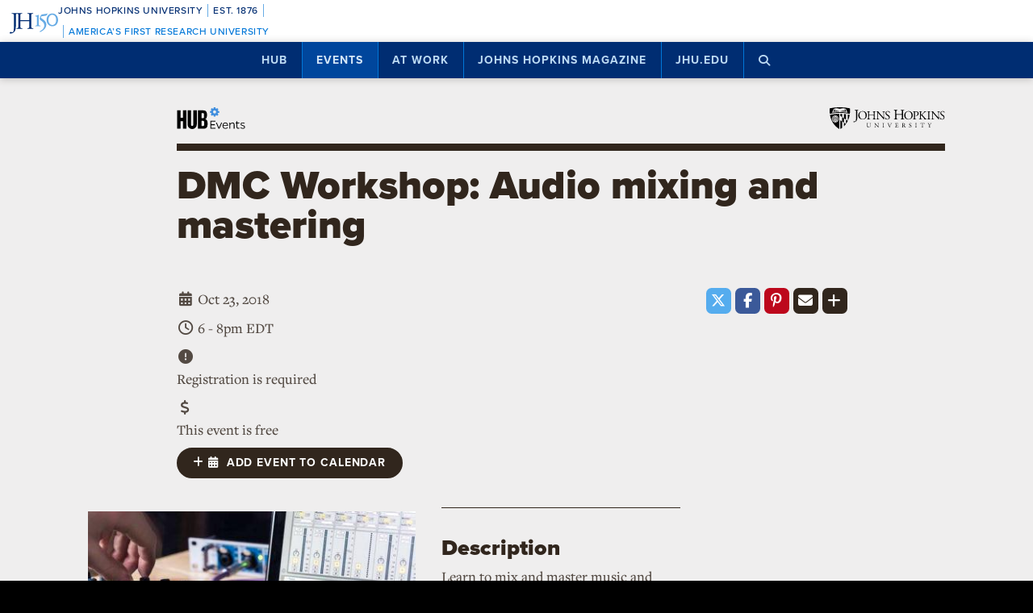

--- FILE ---
content_type: text/html; charset=UTF-8
request_url: https://hub.jhu.edu/events/2018/10/23/student-life-audio-mixing-and-mastering/
body_size: 12215
content:

<!doctype html>
<html class="no-js" lang="en">
  <head>
    <script>
    dataLayer = [];
    </script>
        <!-- Google Tag Manager -->
    <script>
    (function(w,d,s,l,i){w[l]=w[l]||[];w[l].push({'gtm.start':
    new Date().getTime(),event:'gtm.js'});var f=d.getElementsByTagName(s)[0],
    j=d.createElement(s),dl=l!='dataLayer'?'&l='+l:'';j.async=true;j.src=
    'https://www.googletagmanager.com/gtm.js?id='+i+dl;f.parentNode.insertBefore(j,f);
    })(window,document,'script','dataLayer','GTM-5K9DL47');
    </script>
    <!-- End Google Tag Manager -->
    
    
      <meta name="sentry-trace" content="c3a1cd8d15ba406fbb765091155e9254-9772ffd329374bc5-0" />
    <meta name="baggage" content="sentry-trace_id=c3a1cd8d15ba406fbb765091155e9254,sentry-sample_rate=0.01,sentry-transaction=%2Fevents%2F%3Ayear%2F%3Amonth%2F%3Aday%2F%3Aslug,sentry-public_key=d3381ccef82942cbb78e76484a69b204,sentry-environment=production" />
  


    <meta charset="utf-8">
    <meta name="viewport" content="width=device-width, initial-scale=1.0, viewport-fit=cover">
    <meta http-equiv="X-UA-Compatible" content="IE=edge">

        <meta property="og:site_name" content="The Hub" />
    <meta name="twitter:card" content="summary_large_image" />
    <meta name="twitter:site:id" content="743066030" />

        <meta name="referrer" content="origin">

    	
<meta property="og:title" content="DMC Workshop: Audio mixing and mastering ">

	<meta name="description" content="Learn to mix and master music and video projects using equalization and compression to get clean, professional quality recordings. Explore the creative use of effects and pitch correction plug-ins to enhance and improve your tracks.">
	<meta property="og:description" content="Learn to mix and master music and video projects using equalization and compression to get clean, professional quality recordings. Explore the creative use of effects and pitch correction plug-ins to enhance and improve your tracks.">

<meta property="og:url" content="https://hub.jhu.edu/events/2018/10/23/student-life-audio-mixing-and-mastering/">

	
	<meta property="og:image" content="https://api.hub.jhu.edu/factory/sites/default/files/styles/soft_crop_1300/public/Audio%20Mixing1%20of%201%29.jpg" />
	<meta property="og:image:secure_url" content="https://api.hub.jhu.edu/factory/sites/default/files/styles/soft_crop_1300/public/Audio%20Mixing1%20of%201%29.jpg" />
	<meta property="og:image:alt" content="Audio Mixing" />

	<meta name="robots" content="noindex" />


<meta name="event:start" content="1540332000" />
<meta name="event:end" content="1540339200" />

<meta name="event:free" content="1" />
	<meta name="event:category" content="2521" />


	<meta name="event:opento" content="students" />

<meta name="content_type" content="event" />

    <title>DMC Workshop: Audio mixing and mastering  | Hub</title>

                <link rel="canonical" href="https://hub.jhu.edu/events/2018/10/23/student-life-audio-mixing-and-mastering/" />
    
    <link rel="apple-touch-icon" sizes="57x57" href="https://hub.jhu.edu/assets/themes/wphub/src/assets/images/icons/apple-touch-icon-57x57.png">
<link rel="apple-touch-icon" sizes="60x60" href="https://hub.jhu.edu/assets/themes/wphub/src/assets/images/icons/apple-touch-icon-60x60.png">
<link rel="apple-touch-icon" sizes="72x72" href="https://hub.jhu.edu/assets/themes/wphub/src/assets/images/icons/apple-touch-icon-72x72.png">
<link rel="apple-touch-icon" sizes="76x76" href="https://hub.jhu.edu/assets/themes/wphub/src/assets/images/icons/apple-touch-icon-76x76.png">
<link rel="apple-touch-icon" sizes="114x114" href="https://hub.jhu.edu/assets/themes/wphub/src/assets/images/icons/apple-touch-icon-114x114.png">
<link rel="apple-touch-icon" sizes="120x120" href="https://hub.jhu.edu/assets/themes/wphub/src/assets/images/icons/apple-touch-icon-120x120.png">
<link rel="apple-touch-icon" sizes="144x144" href="https://hub.jhu.edu/assets/themes/wphub/src/assets/images/icons/apple-touch-icon-144x144.png">
<link rel="apple-touch-icon" sizes="152x152" href="https://hub.jhu.edu/assets/themes/wphub/src/assets/images/icons/apple-touch-icon-152x152.png">
<link rel="apple-touch-icon" sizes="180x180" href="https://hub.jhu.edu/assets/themes/wphub/src/assets/images/icons/apple-touch-icon-180x180.png">
<link rel="icon" type="image/png" href="https://hub.jhu.edu/assets/themes/wphub/src/assets/images/icons/favicon-32x32.png" sizes="32x32">
<link rel="icon" type="image/png" href="https://hub.jhu.edu/assets/themes/wphub/src/assets/images/icons/favicon-194x194.png" sizes="194x194">
<link rel="icon" type="image/png" href="https://hub.jhu.edu/assets/themes/wphub/src/assets/images/icons/favicon-96x96.png" sizes="96x96">
<link rel="icon" type="image/png" href="https://hub.jhu.edu/assets/themes/wphub/src/assets/images/icons/android-chrome-192x192.png" sizes="192x192">
<link rel="icon" type="image/png" href="https://hub.jhu.edu/assets/themes/wphub/src/assets/images/icons/favicon-16x16.png" sizes="16x16">
<link rel="manifest" href="https://hub.jhu.edu/assets/themes/wphub/src/assets/images/icons/manifest.json">
<link rel="mask-icon" href="https://hub.jhu.edu/assets/themes/wphub/src/assets/images/icons/safari-pinned-tab.svg" color="#418fde">
<meta name="apple-mobile-web-app-title" content="HUB">
<meta name="application-name" content="HUB">
<meta name="msapplication-TileColor" content="#2d89ef">
<meta name="msapplication-TileImage" content="https://hub.jhu.edu/assets/themes/wphub/src/assets/images/icons/mstile-144x144.png">
<meta name="theme-color" content="#ffffff">

                <link rel="alternate" type="application/rss+xml" title="Hub" href="https://hub.jhu.edu/feed/" />
    
    <script type="text/javascript" id="jhu-nonces">
/* <![CDATA[ */
var jhu_nonces = {"announcement_listings":"3b2bd7ad93","create_conversion":"5cf7c841db","event_listings":"6086274dd7","facebook_shares":"6518701c1d","email_friend":"48d00852e7","google_search":"d40c3e0b1f","site_alert":"c92084cc30","rave_alert":"53f4e5d5f0"};
var jhu_nonces_timestamp = "2026-01-16 16:01:57";
/* ]]> */
</script><meta name='robots' content='max-image-preview:large' />
<link rel='dns-prefetch' href='//www.google.com' />
<link rel='stylesheet' id='wp-block-library-css' href='https://hub.jhu.edu/wp/wp-includes/css/dist/block-library/style.min.css?ver=6.6.2' type='text/css' media='all' />
<style id='safe-svg-svg-icon-style-inline-css' type='text/css'>
.safe-svg-cover{text-align:center}.safe-svg-cover .safe-svg-inside{display:inline-block;max-width:100%}.safe-svg-cover svg{height:100%;max-height:100%;max-width:100%;width:100%}

</style>
<style id='classic-theme-styles-inline-css' type='text/css'>
/*! This file is auto-generated */
.wp-block-button__link{color:#fff;background-color:#32373c;border-radius:9999px;box-shadow:none;text-decoration:none;padding:calc(.667em + 2px) calc(1.333em + 2px);font-size:1.125em}.wp-block-file__button{background:#32373c;color:#fff;text-decoration:none}
</style>
<link rel='stylesheet' id='jhu-base-css' href='https://hub.jhu.edu/assets/themes/wphub/assets/css/base.css?ver=e8e9c399c430944b7dd1' type='text/css' media='all' />
<link rel='stylesheet' id='jhu-modules-css' href='https://hub.jhu.edu/assets/themes/wphub/assets/css/modules.css?ver=47b003974d498399d3bb' type='text/css' media='all' />
<link rel='stylesheet' id='jhu-print-css' href='https://hub.jhu.edu/assets/themes/wphub/assets/css/print.css?ver=114431535a1ba12e505c' type='text/css' media='print' />
<link rel='stylesheet' id='jhu-events-css' href='https://hub.jhu.edu/assets/themes/wphub/assets/css/events.css?ver=c6703475498c2cab1170' type='text/css' media='all' />
<script type="text/javascript" src="https://hub.jhu.edu/wp/wp-includes/js/dist/vendor/wp-polyfill.min.js?ver=3.15.0" id="wp-polyfill-js"></script>
<script type="text/javascript" id="jhu-logger-js-extra">
/* <![CDATA[ */
var jhu_logger_data = {"dsn":"https:\/\/d3381ccef82942cbb78e76484a69b204@o106740.ingest.sentry.io\/4504554993680384","trace":"1","sample_rate":"0.01","transaction_name":"\/events\/:year\/:month\/:day\/:slug"};
/* ]]> */
</script>
<script type="text/javascript" src="https://hub.jhu.edu/assets/themes/shared/assets/js/logger.js?ver=4d30fb524601e9630d0b" id="jhu-logger-js"></script>
<script type="text/javascript" src="https://hub.jhu.edu/assets/themes/shared/assets/js/rave.js?ver=55f50a251fb3efebe7fb" id="jhu-rave-js"></script>
<script type="text/javascript" src="https://hub.jhu.edu/assets/themes/shared/assets/js/site-alert.js?ver=1471a85ac3384b228702" id="jhu-site-alert-js"></script>
<script type="text/javascript" src="https://hub.jhu.edu/assets/themes/shared/assets/js/modernizr.js?ver=291b8c292d0735d630d5" id="jhu-modernizr-js"></script>
<link rel="https://api.w.org/" href="https://hub.jhu.edu/wp-json/" />

  </head>

  <body class="layout-events">

    <a class="skip-to-main" href="#main">Skip to main content</a>

        <!-- Google Tag Manager (noscript) -->
    <noscript><iframe src="https://www.googletagmanager.com/ns.html?id=GTM-5K9DL47"
    height="0" width="0" style="display:none;visibility:hidden"></iframe></noscript>
    <!-- End Google Tag Manager (noscript) -->
    
    <div class="banner-notifications">

      <!--[if lt IE 9]>
      <p class="browse-happy">You are using an <strong>outdated</strong> browser. Please upgrade your browser to improve your experience.</p>
      <![endif]-->

      <div class="rave-alert-container"></div>
      <div class="site-alert-container"></div>

    </div>

    <!-- 
Johns Hopkins University Sesquicentennial Celebration Bar
--
A standalone element to be added to any website wishing to celebrate the 150th anniversary of the founding of Johns Hopkins University. 

Implementation:
Copy the code starting at the "START COPY HERE" and ending at "END COPY HERE" comments. Place the code at the top of your website's HTML so that it appears at the top-most edge of the screen on first view and runs the full width of the screen. Typically, this is just after the opening <body> tag of your .html file. However, if your website has a "Skip to Main Content" feature, place the code below this feature.

The bar is provided in two color schemes: dark and light. The color scheme is defined by assigning the value of the jhu-150th-bar-style attribute to either "dark" or "light." The dark version has a Heritage Blue background, while the light version has a white background. Both are equally appropriate and neither is preferred over the other. Two color schemes are provided to allow for the best possible legibility and separation from your website's existing design to guarantee it presents as its own distinct object. For example, use the light version if the top of your site is using a heritage blue background.

The bar uses Proxima Nova Medium (500) provided by JHU's license with Adobe Fonts. If your existing website already loads this font and weight you may remove the additional @import line to reduce page load time. 

Note: Aside from selecting the light or dark version, you may not alter the provided colors, layout, responsive breakpoints, identifiers, or messaging in any way without prior authorization from University Communications.
-->


<!-- START COPY HERE -->
<a href="https://150.jhu.edu" parent="_blank" id="jhu-150th-bar" jhu-150th-bar-style="light">

  <style>
    /* Remove the following @import line if your website is already loading Proxima Nova Medium (500) */
    @import url("https://use.typekit.net/tgg3dge.css");
    
    :root {
      --jhu-brand-heritage-blue: #002D72;
      --jhu-blue-50: #0077D8;
      --jhu-brand-spirit-blue: #68ACE5;
      --jhu-brand-white: #FFFFFF;
      --jhu-150th-bar-accent: var(--jhu-brand-spirit-blue);
      --jhu-150th-bar-background: var(--jhu-brand-heritage-blue);
      --jhu-150th-bar-color: var(--jhu-brand-white);
      --jhu-150th-bar-secondary: var(--jhu-brand-spirit-blue);
      --jhu-150th-bar-height: 52px;

      @media (1020px <= width) {
        --jhu-150th-bar-height: 68px;
      }
    }

    #jhu-150th-bar {
      align-items: center;
      background: var(--jhu-150th-bar-background);
      box-sizing: border-box;
      color: var(--jhu-150th-bar-color);
      display: grid;
      font-family: proxima-nova, sans-serif;
      font-weight: 500;
      font-size: min(3vw, 12px);
      font-style: normal;
      gap: 0;
      grid-template-areas: 
        "logo name"
        "logo tagline";
      grid-template-columns: 60px 1fr;
      height: var(--jhu-150th-bar-height);
      letter-spacing: 0.05em;
      margin: 0;
      padding: 0 1em;
      text-decoration: none;
      text-transform: uppercase;
      width: 100%;

      @media (460px <= width) {
        grid-template-columns: 90px 1fr;
        letter-spacing: 0.1em;
      }

      @media (800px <= width) {
        gap: 0 1em;
        grid-template-areas: "name logo tagline";
        grid-template-columns: 1fr 72px 1fr;
      }

      @media (1020px <= width) {
        font-size: clamp(16px, 1.56vw, 21px);
        grid-template-columns: 1fr 108px 1fr;
      }
    }

    #jhu-150th-bar[jhu-150th-bar-style="light"] {
      --jhu-150th-bar-accent: var(--jhu-brand-spirit-blue);
      --jhu-150th-bar-background: var(--jhu-brand-white);
      --jhu-150th-bar-color: var(--jhu-brand-heritage-blue);
      --jhu-150th-bar-secondary: var(--jhu-blue-50);
    }

    #jhu-150th-bar * {
      box-sizing: inherit;
      font-size: 1em;
      line-height: 1.4;
      margin: 0;
      padding: 0;
      vertical-align: middle;
    }

    #jhu-150th-bar p {
      display: flex;
      flex-direction: row;
      flex-wrap: nowrap;
    }

    #jhu-150th-bar .jhu-150th-bar-sep {
      background-color: var(--jhu-150th-bar-accent);
      color: red;
      display: inline-block;
      height: 1.4em;
      margin: 0 0.5em;
      width: 1px;

      @media (480px <= width) {
        margin: 0 1em;
        width: 2px;
      }
    }

    #jhu-150th-bar #jhu-150th-name {
      grid-area: name;
      justify-self: start;
      text-align: left;

      @media (width < 800px) {
        align-self: end;
      }

      @media (800px <= width) {
        justify-self: end;
        text-align: right;
      }
    }

    #jhu-150th-bar #jhu-150th-name .jhu-150th-bar-sep:last-child {

      @media (width < 800px) {
        order: -1;
      }
    }

    #jhu-150th-bar #jhu-150th-logo {
      aspect-ratio: 144 / 90;
      grid-area: logo;
      height: auto;
      justify-self: center;
      object-fit: contain;
      text-align: center;
      max-height: 100%;
      max-width: 144px;
      width: 100%;
    }

    #jhu-150th-bar #jhu-150th-tagline {
      color: var(--jhu-150th-bar-secondary);
      grid-area: tagline;
      justify-self: start;
      text-align: left;

      @media (width < 800px) {
        align-self: start;
      }
    }
  </style>
  <p id="jhu-150th-name">Johns&nbsp;Hopkins&nbsp;University<span class="jhu-150th-bar-sep"></span>Est.&nbsp;1876<span class="jhu-150th-bar-sep"></span></p>
  <svg id="jhu-150th-logo" xmlns="http://www.w3.org/2000/svg" viewBox="0 0 144 90"><defs><style>.cls-1{fill:none;}.cls-2{fill:var(--jhu-150th-bar-color);}.cls-3{fill:var(--jhu-150th-bar-accent);}</style></defs><path class="cls-2" d="M69.75,68.12c-3.33-.14-5.69-.2-8.4-.2-2.85,0-5.35.07-8.4.2-.42-.2-.56-1.32-.14-1.73l1.32-.21c4.24-.7,4.24-1.39,4.24-8.68v-9.79c0-2.08-.14-2.22-3.47-2.22h-19.86c-3.33,0-3.47.14-3.47,2.22v9.79c0,7.29.34,8.26,4.23,8.68l2.02.21c.41.28.28,1.53-.14,1.73-3.75-.14-6.11-.2-8.82-.2-2.99,0-5.35.13-8.06.2-.42-.2-.55-1.32-.14-1.73l1.18-.21c3.89-.7,4.03-1.39,4.03-8.68v-25c0-6.35-.01-8.02-2.85-8.58-.59-.12-1.19-.11-1.77.02-2.9.64-2.89,2.14-2.89,8.7v25.76c0,5.48-.28,10.27-1.6,13.47-2.3,5.56-7.22,10-13.68,10-.83,0-2.98-.07-2.98-1.46,0-1.18,1.04-3.2,2.5-3.2.83,0,1.67.14,2.57.42.97.28,1.94.49,2.92.49,1.46,0,2.29-.83,2.78-1.81,1.6-3.27,1.8-13.68,1.8-17.43v-26.25c0-7.71-.69-8.54-4.79-8.89l-1.73-.14c-.42-.28-.28-1.53.14-1.74,4.03.14,6.39.21,9.3.21,1.54,0,2.95-.02,4.38-.06.78-.02,1.35-.03,2.16-.07.44.01,1.08,0,1.5.02,1.78.06,3.39.11,5.25.11,2.71,0,5.07-.07,8.05-.21.42.21.56,1.46.14,1.74l-1.32.14c-4.03.42-4.16,1.46-4.16,8.75v7.99c0,2.15.14,2.22,3.47,2.22h19.86c3.33,0,3.47-.07,3.47-2.22v-7.99c0-7.29-.14-8.33-4.24-8.75l-1.32-.14c-.42-.28-.28-1.53.14-1.74,3.19.14,5.56.21,8.4.21s5.07-.07,8.2-.21c.42.21.55,1.46.14,1.74l-1.46.14c-4.03.42-4.17,1.46-4.17,8.75v25c0,7.29.14,8.2,4.17,8.68l1.67.21c.42.28.28,1.53-.14,1.73h0Z"/><path class="cls-3" d="M126.76,26.84c6.87,0,11.55,6.45,11.55,15.07s-4.69,14.9-11.55,14.9-11.55-6.45-11.55-14.9,4.69-15.07,11.55-15.07M126.76,22.99c-10.05,0-17.16,7.87-17.16,18.92s7.95,18.75,17.16,18.75c10.05,0,17.16-7.87,17.16-18.75s-7.12-18.92-17.16-18.92"/><path class="cls-3" d="M81.05,53.13c0,4.28-.09,5.14-3.6,5.57l-1.46.17c-.43.34-.43,1.54.09,1.8,2.4-.09,5.14-.17,7.54-.17,2.65,0,5.31.09,7.88.17.51-.26.51-1.46.09-1.8l-1.46-.17c-3.51-.43-3.6-1.28-3.6-5.57v-19.61c0-2.05,0-4.45.17-6.25,0-.34-.34-.43-.6-.43-2.31.86-5.74,2.23-10.45,3-.43.34-.43,1.28.09,1.63l2.65.26c2.48.26,2.65,1.71,2.65,4.88v16.53h0Z"/><path class="cls-3" d="M109.02,55.87c0-6.76-3.94-11.64-9.51-15.5-1.11-.77-2.65-1.8-4.02-2.74-2.4-1.63-2.83-2.57-2.4-4.11.43-1.37.86-2.05,3.34-2.4l10.88-1.54c2.74-.43,4.28-3.6,4.88-5.48.09-.51-.17-1.03-.94-1.11-.94.6-1.54.86-4.71,1.28l-5.99.86c-2.74.43-4.45.68-5.57,1.03-1.11.34-2.65,2.91-3.77,5.57-1.11,2.57-1.88,5.39-1.88,6.85,0,3,3.08,4.71,6.77,7.36,3.68,2.65,6.94,6.51,6.94,11.9,0,9.42-8.91,15.76-13.62,17.21-.68.6-.34,1.97.69,2.4,6.25-1.88,18.92-9.76,18.92-21.58"/><rect class="cls-1" width="144" height="90"/></svg>
  <p id="jhu-150th-tagline"><span class="jhu-150th-bar-sep"></span>America&rsquo;s&nbsp;First&nbsp;Research&nbsp;University</p>
</a>
<!-- END COPY HERE -->
    <div class="jhu-top-nav main-nav nav section" role="navigation">

  <div class="shadow-container">

    <div class="center force">
        
                  
      <ul class="tier-1 force"><li class="hamburger-menu" aria-hidden="true"><a class="openMenu" href="#footer-nav" title="Menu" role="button"><i class="fa fa-bars" aria-hidden="true"></i><span class="text"> Menu</span></a></li><li id="menu-item-10368" class="menu-item menu-item-type-post_type menu-item-object-page menu-item-home menu-item-has-children menu-item-10368" aria-haspopup="true"><a href="https://hub.jhu.edu/">Hub</a><button class="toggle-section" tabindex="-1"><i class="fa fa-plus-square-o" aria-hidden="true"></i><span class="visuallyhidden">Open Hub</span></button>
<ul class="sub-menu tier-2 force">
	<li id="menu-item-10369" class="menu-item menu-item-type-post_type menu-item-object-page menu-item-10369"><a href="https://hub.jhu.edu/about/">About the Hub</a></li>
	<li id="menu-item-10370" class="menu-item menu-item-type-post_type menu-item-object-page menu-item-10370"><a href="https://hub.jhu.edu/announcements/">Announcements</a></li>
	<li id="menu-item-10371" class="menu-item menu-item-type-post_type menu-item-object-page menu-item-10371"><a href="https://hub.jhu.edu/media/">For Media</a></li>
	<li id="menu-item-16882" class="menu-item menu-item-type-post_type menu-item-object-page menu-item-16882"><a href="https://hub.jhu.edu/experts/">Faculty Experts Guide</a></li>
	<li id="menu-item-10372" class="menu-item menu-item-type-custom menu-item-object-custom menu-item-10372"><a href="http://eepurl.com/pa10H">Subscribe to the newsletter</a></li>
	<li id="menu-item-10402" class="menu-item menu-item-type-custom_header menu-item-object-custom_header menu-item-10402"><h6><span>Explore by Topic</span></h6></li>
	<li id="menu-item-6762" class="menu-item menu-item-type-post_type menu-item-object-page menu-item-6762"><a href="https://hub.jhu.edu/arts-culture/">Arts+Culture</a></li>
	<li id="menu-item-6763" class="menu-item menu-item-type-post_type menu-item-object-page menu-item-6763"><a href="https://hub.jhu.edu/athletics/">Athletics</a></li>
	<li id="menu-item-6764" class="menu-item menu-item-type-post_type menu-item-object-page menu-item-6764"><a href="https://hub.jhu.edu/health/">Health</a></li>
	<li id="menu-item-6765" class="menu-item menu-item-type-post_type menu-item-object-page menu-item-6765"><a href="https://hub.jhu.edu/politics-society/">Politics+Society</a></li>
	<li id="menu-item-6766" class="menu-item menu-item-type-post_type menu-item-object-page menu-item-6766"><a href="https://hub.jhu.edu/science-technology/">Science+Technology</a></li>
	<li id="menu-item-6767" class="menu-item menu-item-type-post_type menu-item-object-page menu-item-6767"><a href="https://hub.jhu.edu/student-life/">Student Life</a></li>
	<li id="menu-item-6768" class="menu-item menu-item-type-post_type menu-item-object-page menu-item-6768"><a href="https://hub.jhu.edu/university-news/">University News</a></li>
	<li id="menu-item-6769" class="menu-item menu-item-type-post_type menu-item-object-page menu-item-6769"><a href="https://hub.jhu.edu/voices-opinion/">Voices+Opinion</a></li>
</ul>
</li>
<li id="menu-item-6761" class="menu-item menu-item-type-post_type menu-item-object-page menu-item-6761 active-section"><a href="https://hub.jhu.edu/events/">Events</a></li>
<li id="menu-item-10373" class="menu-item menu-item-type-post_type menu-item-object-page menu-item-has-children menu-item-10373" aria-haspopup="true"><a href="https://hub.jhu.edu/at-work/">At Work</a><button class="toggle-section" tabindex="-1"><i class="fa fa-plus-square-o" aria-hidden="true"></i><span class="visuallyhidden">Open At Work</span></button>
<ul class="sub-menu tier-2 force">
	<li id="menu-item-10375" class="menu-item menu-item-type-post_type menu-item-object-page menu-item-10375"><a href="https://hub.jhu.edu/at-work/about/">About Hub at Work</a></li>
	<li id="menu-item-10377" class="menu-item menu-item-type-post_type menu-item-object-page menu-item-10377"><a href="https://hub.jhu.edu/gazette/archive/">Gazette Archive</a></li>
	<li id="menu-item-10400" class="menu-item menu-item-type-custom_header menu-item-object-custom_header menu-item-10400"><h6><span>Explore by Topic</span></h6></li>
	<li id="menu-item-10378" class="menu-item menu-item-type-post_type menu-item-object-page menu-item-10378"><a href="https://hub.jhu.edu/at-work/news-info/">News+Info</a></li>
	<li id="menu-item-10379" class="menu-item menu-item-type-post_type menu-item-object-page menu-item-10379"><a href="https://hub.jhu.edu/at-work/benefits-perks/">Benefits+Perks</a></li>
	<li id="menu-item-10380" class="menu-item menu-item-type-post_type menu-item-object-page menu-item-10380"><a href="https://hub.jhu.edu/at-work/health-well-being/">Health+Well-Being</a></li>
	<li id="menu-item-10381" class="menu-item menu-item-type-post_type menu-item-object-page menu-item-10381"><a href="https://hub.jhu.edu/at-work/tools-tech/">Tools+Tech</a></li>
	<li id="menu-item-10382" class="menu-item menu-item-type-post_type menu-item-object-page menu-item-10382"><a href="https://hub.jhu.edu/at-work/happenings/">Happenings</a></li>
</ul>
</li>
<li id="menu-item-10374" class="menu-item menu-item-type-post_type menu-item-object-page menu-item-has-children menu-item-10374" aria-haspopup="true"><a href="https://hub.jhu.edu/magazine/">Johns Hopkins Magazine</a><button class="toggle-section" tabindex="-1"><i class="fa fa-plus-square-o" aria-hidden="true"></i><span class="visuallyhidden">Open Johns Hopkins Magazine</span></button>
<ul class="sub-menu tier-2 force">
	<li id="menu-item-25788" class="menu-item menu-item-type-post_type menu-item-object-issue menu-item-25788"><a href="https://hub.jhu.edu/magazine/2025/fall/">Current Issue</a></li>
	<li id="menu-item-10383" class="menu-item menu-item-type-post_type menu-item-object-page menu-item-10383"><a href="https://hub.jhu.edu/magazine/about/">About the Magazine</a></li>
	<li id="menu-item-10384" class="menu-item menu-item-type-post_type menu-item-object-page menu-item-10384"><a href="https://hub.jhu.edu/magazine/past-issues/">Past Issues</a></li>
	<li id="menu-item-10385" class="menu-item menu-item-type-post_type menu-item-object-page menu-item-10385"><a href="https://hub.jhu.edu/magazine/contact/">Contact</a></li>
	<li id="menu-item-10386" class="menu-item menu-item-type-post_type menu-item-object-page menu-item-10386"><a href="https://hub.jhu.edu/magazine/giving/">Support Johns Hopkins Magazine</a></li>
	<li id="menu-item-10387" class="menu-item menu-item-type-post_type menu-item-object-page menu-item-10387"><a href="https://hub.jhu.edu/magazine/subscribe/">Subscribe to the Magazine</a></li>
</ul>
</li>
<li id="menu-item-10397" class="menu-item menu-item-type-custom menu-item-object-custom menu-item-10397"><a href="https://www.jhu.edu">jhu.edu</a></li>
<li class="search-menu"><a class="openSearch" href="/search/" role="button" aria-label="Press button to enter keywords"><i class="fa fa-fw fa-search" aria-hidden="true"></i><span class="text">Search</span></a></li></ul>
        
    </div>

  </div>
  
</div>

    <div class="main-content-container">

      <div class="header row" role="banner">
        <div class="center force">

          <div class="masthead column force">

            <a href="/events/" class="hubmark column">
  <img class="svg" src="https://hub.jhu.edu/assets/themes/wphub/src/assets/images/hubmark-events-full.svg" alt="Hub Events" />
	<img class="svg-fallback" src="https://hub.jhu.edu/assets/themes/wphub/src/assets/images/hubmark-events-full-on-bg-gray.gif" alt="Hub Events" />
</a>

            <a href="https://www.jhu.edu" class="header-logo column" title="Johns Hopkins University">
              <img class="svg" src="https://hub.jhu.edu/assets/themes/wphub/src/assets/images/logos/university-logo-small-horizontal-black-no-clear-space.svg" alt="Johns Hopkins University" />
              <img class="svg-fallback" src="https://hub.jhu.edu/assets/themes/wphub/src/assets/images/logos/university-logo-small-horizontal-black-no-clear-space-on-bg-gray.gif" alt="Johns Hopkins University" />
            </a>

          </div>

        </div>
      </div>

      <div id="main" role="main">

        
       
        
  
    	  
  
  
  
  <div class="center force">

  	<div  class="event has-sidebar has-social main-content has-image has-inline-image"
					role="article"
					data-convert="0"
					data-id="31195.1957.0.0"
					data-type="event"
					data-url="https://hub.jhu.edu/events/2018/10/23/student-life-audio-mixing-and-mastering/"
          itemscope
          itemtype="https://schema.org/Event"
					>

                    <span itemprop="image" itemscope itemtype="https://schema.org/ImageObject">
      <meta itemprop="url" content="https://api.hub.jhu.edu/factory/sites/default/files/styles/hub_thumbnail/public/Audio%20Mixing1%20of%201%29.jpg" />
                      <meta itemprop="about" content="Audio Mixing" />
          </span>
  
                  <meta itemprop="description" content="Learn to mix and master music and video projects using equalization and compression to get clean, professional quality recordings. Explore the creative use of effects and pitch correction plug-ins to enhance and improve your tracks." />
      

      
  
  
    
    <div class="page-title-container row">
      <div class="center force">
        
    
  
    <h1 class="headline"><span itemprop="name">
	
			DMC Workshop: Audio mixing and mastering 
	
			</span></h1>
    	

  

      </div>
    </div>

          
		
	
	

    
  


      <div class="body-container row">

        <div class="center force">

          <div class="body-copy column force">

            
              <div class="column left force">

                
<div class="event-info block">

  
	
				
				
				
		
		
							
		
	
	
		<div class="meta date">
		<i class="fa fa-fw fa-calendar" aria-hidden="true"></i>
			Oct 23, 2018
		</div>
	
			<meta itemprop="startDate" content="2018-10-23T18:00:00-04:00" />
		<meta itemprop="endDate" content="2018-10-23T20:00:00-04:00" />
	

  
				
	
		
		
							
		
		
			    			
    														    		
			
										
			
		
								<div class="meta time">
				<i class="fa fa-fw fa-clock-o"></i>
						6 - 8pm EDT
						</div>
					
	


    
  
	
	
	

  
			<div class="meta registration-required">
			<i class="fa fa-fw fa-exclamation-circle"></i>
			<div class="text"><span>Registration is required</span></div>
		</div>
	

  
	
			<div class="meta free">
			<i class="fa fa-fw fa-usd"></i>
			<div class="text"><span>This event is free</span></div>
							<meta itemprop="isAccessibleForFree" content="true"/>
					</div>
	


  
  
  <div class="add-to-calendar force">
    <a class="button x-small gtm-add-to-calendar"
      title="Add this event to your calendar"
      data-service="event-subscribe" href="  webcal://hub.jhu.edu/events/2018/10/23/student-life-audio-mixing-and-mastering/-/subscribe
"><i class="fa fa-plus"></i> <i class="fa fa-calendar"></i><span>&nbsp;&nbsp;Add event to calendar</span></a>
  </div>
</div>
                <div class="open-to block">

  <h3>Who can attend?</h3>

  <ul>

    
          <li>Students</li>
    
  
  </ul>

</div>
                
  <div class="contact block">

    <h3>Contact</h3>

          <div class="meta name"><i class="fa fa-fw fa-user"></i> Digital Media Center</div>
    
          <div class="meta email"><i class="fa fa-fw fa-envelope"></i><a href="mailto:digitalmedia@jhu.edu"> digitalmedia@jhu.edu</a></div>
    
          <div class="meta phone"><i class="fa fa-fw fa-phone"></i> 410-516-3817</div>
    
    
  </div>


              </div>

              <div class="column right force">

                                  <div class="image column force inline align-left image-landscape"><div class="image-container"><img src="https://api.hub.jhu.edu/factory/sites/default/files/styles/hub_medium/public/Audio%20Mixing1%20of%201%29_0.jpg" alt="Audio Mixing" class="column" sizes="(min-width: 1680px) 395px, (min-width: 1280px) 333px, (min-width: 1024px) 406px, (min-width: 863px) 325px, (min-width: 768px) 274px, (min-width: 640px) 309px, (min-width: 412px) 258px, (min-width: 375px) 307px, 278px" srcset="https://api.hub.jhu.edu/factory/sites/default/files/styles/hub_medium/public/Audio%20Mixing1%20of%201%29_0.jpg 420w, https://api.hub.jhu.edu/factory/sites/default/files/styles/soft_crop_630/public/Audio%20Mixing1%20of%201%29_0.jpg 630w, https://api.hub.jhu.edu/factory/sites/default/files/styles/full_width/public/Audio%20Mixing1%20of%201%29_0.jpg 825w, https://api.hub.jhu.edu/factory/sites/default/files/styles/soft_crop_1030/public/Audio%20Mixing1%20of%201%29_0.jpg 1030w, https://api.hub.jhu.edu/factory/sites/default/files/styles/hub_large/public/Audio%20Mixing1%20of%201%29_0.jpg 1194w, https://api.hub.jhu.edu/factory/sites/default/files/styles/soft_crop_1300/public/Audio%20Mixing1%20of%201%29_0.jpg 1300w, https://api.hub.jhu.edu/factory/sites/default/files/styles/hub_xlarge/public/Audio%20Mixing1%20of%201%29_0.jpg 1440w, https://api.hub.jhu.edu/factory/sites/default/files/styles/soft_crop_1600/public/Audio%20Mixing1%20of%201%29_0.jpg 1600w, https://api.hub.jhu.edu/factory/sites/default/files/styles/soft_crop_1800/public/Audio%20Mixing1%20of%201%29_0.jpg 1800w, https://api.hub.jhu.edu/factory/sites/default/files/styles/soft_crop_2000/public/Audio%20Mixing1%20of%201%29_0.jpg 2000w, https://api.hub.jhu.edu/factory/sites/default/files/styles/soft_crop_2400/public/Audio%20Mixing1%20of%201%29_0.jpg 2400w, https://api.hub.jhu.edu/factory/sites/default/files/styles/soft_crop_2880/public/Audio%20Mixing1%20of%201%29_0.jpg 2880w"/></div></div>
                
                
                  <div class="description block">

                    <h3>Description</h3>
                    <p>Learn to mix and master music and video projects using equalization and compression to get clean, professional quality recordings. Explore the creative use of effects and pitch correction plug-ins to enhance and improve your tracks.</p>

<p>Register through <a href="https://bookit.dmc.jhu.edu/" title="BookIt!">BookIt!</a></p>


                  </div>

                
                <div class="open-to block">

  <h3>Who can attend?</h3>

  <ul>

    
          <li>Students</li>
    
  
  </ul>

</div>

                
                
                  <div class="registration block">

                    <h3>Registration</h3>

                                          <div class="registration-required"><span>Registration is required</span></div>
                    
                    <p><a href="https://bookit.dmc.jhu.edu/" title="BookIt!">BookIt!</a></p>


                  </div>

                
                
  <div class="contact block">

    <h3>Contact</h3>

          <div class="meta name"><i class="fa fa-fw fa-user"></i> Digital Media Center</div>
    
          <div class="meta email"><i class="fa fa-fw fa-envelope"></i><a href="mailto:digitalmedia@jhu.edu"> digitalmedia@jhu.edu</a></div>
    
          <div class="meta phone"><i class="fa fa-fw fa-phone"></i> 410-516-3817</div>
    
    
  </div>


              </div>

              
              
              
            
          </div>

          <div role="complementary" aria-label="Sidebar" class="minimal sidebar fixable column">

            
              
	
	<div class="social section force" data-view="social">

						
		
      
        
        
  <div class="share-icon twitter">
    <a href="https://twitter.com/intent/tweet?url=https%3A%2F%2Fhub.jhu.edu%2Fevents%2F2018%2F10%2F23%2Fstudent-life-audio-mixing-and-mastering%2F&text=DMC%20Workshop%3A%20Audio%20mixing%20and%20mastering%20&via=HubJHU&related=JohnsHopkins" target="_blank" class="gtm-social-share" data-type="Twitter">
      <i class="fa-brands fa-fw fa-x-twitter"></i>
      <span class="visuallyhidden">Share on X</span>
    </a>
  </div>



		
      
  <div class="share-icon facebook">
    <a href="https://www.facebook.com/sharer/sharer.php?u=https%3A%2F%2Fhub.jhu.edu%2Fevents%2F2018%2F10%2F23%2Fstudent-life-audio-mixing-and-mastering%2F&display=page" target="_blank" class="force gtm-social-share" data-type="Facebook">
      <i class="fa fa-fw fa-facebook"></i>
      <span class="visuallyhidden">Share on Facebook</span>
    </a>
  </div>



											
      
        
  <div class="share-icon pinterest">
    <a href="https://pinterest.com/pin/create/button/?url=https%3A%2F%2Fhub.jhu.edu%2Fevents%2F2018%2F10%2F23%2Fstudent-life-audio-mixing-and-mastering%2F&description=Learn%20to%20mix%20and%20master%20music%20and%20video%20projects%20using%20equalization%20and%20compression%20to%20get%20clean%2C%20professional%20quality%20recordings.%20Explore%20the%20creative%20use%20of%20effects%20and%20pitch%20correction%20plug-ins%20to%20enhance%20and%20improve%20your%20tracks.&media=https%3A%2F%2Fapi.hub.jhu.edu%2Ffactory%2Fsites%2Fdefault%2Ffiles%2Fstyles%2Fhub_large%2Fpublic%2FAudio%2520Mixing1%2520of%25201%2529.jpg" target="_blank" class="gtm-social-share" data-type="Pinterest">
      <i class="fa fa-fw fa-pinterest-p"></i>
      <span class="visuallyhidden">Pin it on Pinterest</span>
    </a>
  </div>



		<div class="share-icon email" data-id="31195.1957.0.0">
			<button>
				<i class="fa fa-fw fa-envelope"></i>
				<span class="visuallyhidden">Email</span>
			</button>
		</div>

		<div class="share-icon more">
			<button>
				<i class="fa fa-fw fa-plus"></i>
				<span class="visuallyhidden">More social media options</span>
			</button>

			<div class="more-container hidden">

				
      
        
        
    
  <div class="share-icon linkedin">
    <a href="https://www.linkedin.com/shareArticle?url=https%3A%2F%2Fhub.jhu.edu%2Fevents%2F2018%2F10%2F23%2Fstudent-life-audio-mixing-and-mastering%2F&title=DMC%20Workshop%3A%20Audio%20mixing%20and%20mastering%20&summary=Learn%20to%20mix%20and%20master%20music%20and%20video%20projects%20using%20equalization%20and%20compression%20to%20get%20clean%2C%20professional%20quality%20recordings.%20Explore%20the%20creative%20use%20of%20effects%20and%20pitch%20correction%20plug-ins%20to%20enhance%20and%20improve%20your%20tracks.&source=The%20Hub&mini=true" target="_blank" class="gtm-social-share" data-type="LinkedIn">
      <i class="fa fa-fw fa-linkedin"></i>
      <span class="visuallyhidden">Share on LinkedIn</span>
    </a>
  </div>



				
      
  <div class="share-icon reddit">
    <a href="http://www.reddit.com/submit?url=https%3A%2F%2Fhub.jhu.edu%2Fevents%2F2018%2F10%2F23%2Fstudent-life-audio-mixing-and-mastering%2F&title=DMC%20Workshop%3A%20Audio%20mixing%20and%20mastering%20" target="_blank" class="gtm-social-share" data-type="Reddit">
      <i class="fa fa-fw fa-reddit-alien"></i>
      <span class="visuallyhidden">Share on Reddit</span>
    </a>
  </div>



				
    
  <div class="share-icon tumblr">
    <a href="https://www.tumblr.com/widgets/share/tool?canonicalUrl=https%3A%2F%2Fhub.jhu.edu%2Fevents%2F2018%2F10%2F23%2Fstudent-life-audio-mixing-and-mastering%2F" target="_blank" class="gtm-social-share" data-type="Tumblr">
      <i class="fa fa-fw fa-tumblr"></i>
      <span class="visuallyhidden">Share on Tumblr</span>
    </a>
  </div>



			</div>

		</div>

	</div>



            
          </div>

          <div role="complementary" aria-label="Sidebar" class="full sidebar fixable column">

            
              
	
	<div class="social section force" data-view="social">

						
		
      
        
        
  <div class="share-icon twitter">
    <a href="https://twitter.com/intent/tweet?url=https%3A%2F%2Fhub.jhu.edu%2Fevents%2F2018%2F10%2F23%2Fstudent-life-audio-mixing-and-mastering%2F&text=DMC%20Workshop%3A%20Audio%20mixing%20and%20mastering%20&via=HubJHU&related=JohnsHopkins" target="_blank" class="gtm-social-share" data-type="Twitter">
      <i class="fa-brands fa-fw fa-x-twitter"></i>
      <span class="visuallyhidden">Share on X</span>
    </a>
  </div>



		
      
  <div class="share-icon facebook">
    <a href="https://www.facebook.com/sharer/sharer.php?u=https%3A%2F%2Fhub.jhu.edu%2Fevents%2F2018%2F10%2F23%2Fstudent-life-audio-mixing-and-mastering%2F&display=page" target="_blank" class="force gtm-social-share" data-type="Facebook">
      <i class="fa fa-fw fa-facebook"></i>
      <span class="visuallyhidden">Share on Facebook</span>
    </a>
  </div>



											
      
        
  <div class="share-icon pinterest">
    <a href="https://pinterest.com/pin/create/button/?url=https%3A%2F%2Fhub.jhu.edu%2Fevents%2F2018%2F10%2F23%2Fstudent-life-audio-mixing-and-mastering%2F&description=Learn%20to%20mix%20and%20master%20music%20and%20video%20projects%20using%20equalization%20and%20compression%20to%20get%20clean%2C%20professional%20quality%20recordings.%20Explore%20the%20creative%20use%20of%20effects%20and%20pitch%20correction%20plug-ins%20to%20enhance%20and%20improve%20your%20tracks.&media=https%3A%2F%2Fapi.hub.jhu.edu%2Ffactory%2Fsites%2Fdefault%2Ffiles%2Fstyles%2Fhub_large%2Fpublic%2FAudio%2520Mixing1%2520of%25201%2529.jpg" target="_blank" class="gtm-social-share" data-type="Pinterest">
      <i class="fa fa-fw fa-pinterest-p"></i>
      <span class="visuallyhidden">Pin it on Pinterest</span>
    </a>
  </div>



		<div class="share-icon email" data-id="31195.1957.0.0">
			<button>
				<i class="fa fa-fw fa-envelope"></i>
				<span class="visuallyhidden">Email</span>
			</button>
		</div>

		<div class="share-icon more">
			<button>
				<i class="fa fa-fw fa-plus"></i>
				<span class="visuallyhidden">More social media options</span>
			</button>

			<div class="more-container hidden">

				
      
        
        
    
  <div class="share-icon linkedin">
    <a href="https://www.linkedin.com/shareArticle?url=https%3A%2F%2Fhub.jhu.edu%2Fevents%2F2018%2F10%2F23%2Fstudent-life-audio-mixing-and-mastering%2F&title=DMC%20Workshop%3A%20Audio%20mixing%20and%20mastering%20&summary=Learn%20to%20mix%20and%20master%20music%20and%20video%20projects%20using%20equalization%20and%20compression%20to%20get%20clean%2C%20professional%20quality%20recordings.%20Explore%20the%20creative%20use%20of%20effects%20and%20pitch%20correction%20plug-ins%20to%20enhance%20and%20improve%20your%20tracks.&source=The%20Hub&mini=true" target="_blank" class="gtm-social-share" data-type="LinkedIn">
      <i class="fa fa-fw fa-linkedin"></i>
      <span class="visuallyhidden">Share on LinkedIn</span>
    </a>
  </div>



				
      
  <div class="share-icon reddit">
    <a href="http://www.reddit.com/submit?url=https%3A%2F%2Fhub.jhu.edu%2Fevents%2F2018%2F10%2F23%2Fstudent-life-audio-mixing-and-mastering%2F&title=DMC%20Workshop%3A%20Audio%20mixing%20and%20mastering%20" target="_blank" class="gtm-social-share" data-type="Reddit">
      <i class="fa fa-fw fa-reddit-alien"></i>
      <span class="visuallyhidden">Share on Reddit</span>
    </a>
  </div>



				
    
  <div class="share-icon tumblr">
    <a href="https://www.tumblr.com/widgets/share/tool?canonicalUrl=https%3A%2F%2Fhub.jhu.edu%2Fevents%2F2018%2F10%2F23%2Fstudent-life-audio-mixing-and-mastering%2F" target="_blank" class="gtm-social-share" data-type="Tumblr">
      <i class="fa fa-fw fa-tumblr"></i>
      <span class="visuallyhidden">Share on Tumblr</span>
    </a>
  </div>



			</div>

		</div>

	</div>



              
            
          </div>

        </div>

      </div>

      <div role="complementary" aria-label="You might also like..." class="see-more row">

        <div class="bbload force also-like column force content-collection" data-per_page="4" data-type="default" data-endpoint="events" data-excluded_ids="31195" data-featured="1"><script type="application/json">{"imageSizes":[456,333,296,237,347,309,258,342,311]}</script><h6>Featured</h6></div>

        <div class="bbload force trending column force content-collection" data-per_page="8" data-type="default" data-endpoint="events" data-excluded_ids="31195" data-order_by="score"><script type="application/json">{"imageSizes":[106,106,94,75,126,112,94,96,87]}</script><h6>Trending</h6></div>

      </div>

    </div>

  </div>


      </div>

    </div>

    
      
    
    <div class="global-footer" role="contentinfo">

  <div class="center force">

    <a id="footer-nav"></a>

    <div class="footer-nav nav row" role="region" aria-label="Footer menu">

      <div class="column footer-network">

        <h6>News Network</h6>
        <ul class="tier-1 force"><li id="menu-item-10403" class="menu-item menu-item-type-post_type menu-item-object-page menu-item-home menu-item-10403"><a href="https://hub.jhu.edu/">The Hub</a></li>
<li id="menu-item-10404" class="menu-item menu-item-type-post_type menu-item-object-page menu-item-10404"><a href="https://hub.jhu.edu/at-work/">At Work</a></li>
<li id="menu-item-10405" class="menu-item menu-item-type-post_type menu-item-object-page menu-item-10405"><a href="https://hub.jhu.edu/magazine/">Johns Hopkins Magazine</a></li>
<li id="menu-item-10407" class="menu-item menu-item-type-post_type menu-item-object-page menu-item-10407"><a href="https://hub.jhu.edu/search/">Search</a></li>
</ul>

      </div>

      <div class="column footer-explore">

        <h6>Explore by Topic</h6>
        <ul class="tier-1 force"><li id="menu-item-10408" class="menu-item menu-item-type-post_type menu-item-object-page menu-item-10408"><a href="https://hub.jhu.edu/health/">Health</a></li>
<li id="menu-item-10409" class="menu-item menu-item-type-post_type menu-item-object-page menu-item-10409"><a href="https://hub.jhu.edu/science-technology/">Science+Technology</a></li>
<li id="menu-item-10410" class="menu-item menu-item-type-post_type menu-item-object-page menu-item-10410"><a href="https://hub.jhu.edu/arts-culture/">Arts+Culture</a></li>
<li id="menu-item-10411" class="menu-item menu-item-type-post_type menu-item-object-page menu-item-10411"><a href="https://hub.jhu.edu/politics-society/">Politics+Society</a></li>
<li id="menu-item-10412" class="menu-item menu-item-type-post_type menu-item-object-page menu-item-10412"><a href="https://hub.jhu.edu/university-news/">University News</a></li>
<li id="menu-item-10413" class="menu-item menu-item-type-post_type menu-item-object-page menu-item-10413"><a href="https://hub.jhu.edu/student-life/">Student Life</a></li>
<li id="menu-item-10414" class="menu-item menu-item-type-post_type menu-item-object-page menu-item-10414"><a href="https://hub.jhu.edu/athletics/">Athletics</a></li>
<li id="menu-item-10415" class="menu-item menu-item-type-post_type menu-item-object-page menu-item-10415"><a href="https://hub.jhu.edu/voices-opinion/">Voices+Opinion</a></li>
</ul>

      </div>

      <div class="column footer-resources">

        <h6>Resources</h6>
        <ul class="tier-1 force"><li id="menu-item-10416" class="menu-item menu-item-type-post_type menu-item-object-page menu-item-10416"><a href="https://hub.jhu.edu/about/">About the Hub</a></li>
<li id="menu-item-10417" class="menu-item menu-item-type-custom menu-item-object-custom menu-item-10417"><a href="http://eepurl.com/pa10H">Get Email Updates</a></li>
<li id="menu-item-10418" class="menu-item menu-item-type-post_type menu-item-object-page menu-item-10418"><a href="https://hub.jhu.edu/events/">Events</a></li>
<li id="menu-item-10419" class="menu-item menu-item-type-post_type menu-item-object-page menu-item-10419"><a href="https://hub.jhu.edu/vip/submit-announcement/">Submit an Announcement</a></li>
<li id="menu-item-10420" class="menu-item menu-item-type-post_type menu-item-object-page menu-item-10420"><a href="https://hub.jhu.edu/vip/submit-event/">Submit an Event</a></li>
<li id="menu-item-10422" class="menu-item menu-item-type-post_type menu-item-object-page menu-item-10422"><a href="https://hub.jhu.edu/media/">For Media</a></li>
<li id="menu-item-16883" class="menu-item menu-item-type-post_type menu-item-object-page menu-item-16883"><a href="https://hub.jhu.edu/experts/">Faculty Experts Guide</a></li>
<li id="menu-item-10424" class="menu-item menu-item-type-custom menu-item-object-custom menu-item-10424"><a href="https://www.jhu.edu/privacystatement">Privacy Statement</a></li>
<li id="menu-item-10425" class="menu-item menu-item-type-custom menu-item-object-custom menu-item-10425"><a href="http://accessibility.jhu.edu/">Accessibility</a></li>
<li id="menu-item-10426" class="menu-item menu-item-type-post_type menu-item-object-page menu-item-10426"><a href="https://hub.jhu.edu/about/">Contact Us</a></li>
</ul>

      </div>

      <div class="column footer-discover">

        <h6>Discover JHU</h6>
        <ul class="tier-1 force"><li id="menu-item-10427" class="menu-item menu-item-type-custom menu-item-object-custom menu-item-10427"><a href="https://www.jhu.edu">jhu.edu</a></li>
<li id="menu-item-10428" class="menu-item menu-item-type-custom menu-item-object-custom menu-item-10428"><a href="https://www.jhu.edu/about/">About the University</a></li>
<li id="menu-item-10429" class="menu-item menu-item-type-custom menu-item-object-custom menu-item-10429"><a href="https://www.jhu.edu/schools/">Schools &#038; Divisions</a></li>
<li id="menu-item-10430" class="menu-item menu-item-type-custom menu-item-object-custom menu-item-10430"><a href="https://www.jhu.edu/academics/">Academic Programs</a></li>
<li id="menu-item-10431" class="menu-item menu-item-type-custom menu-item-object-custom menu-item-10431"><a href="https://www.jhu.edu/admissions/">Admissions</a></li>
<li id="menu-item-10432" class="menu-item menu-item-type-custom menu-item-object-custom menu-item-10432"><a href="https://www.jhu.edu/admissions/visit/">Plan a Visit</a></li>
<li id="menu-item-10433" class="menu-item menu-item-type-custom menu-item-object-custom menu-item-10433"><a href="https://hr.jhu.edu/jobs-jhu/">Employment</a></li>
<li id="menu-item-10434" class="menu-item menu-item-type-custom menu-item-object-custom menu-item-10434"><a href="https://my.jh.edu/portal/web/jhupub">my.JohnsHopkins.edu</a></li>
</ul>

      </div>

    </div>

    <div class="identification row">

      <a class="footer-logo column" href="https://www.jhu.edu">
        <img class="horizontal-logo svg center" src="https://hub.jhu.edu/assets/themes/wphub/src/assets/images/logos/university-logo-small-horizontal-white-no-clear-space.svg" alt="Johns Hopkins University" />
        <img class="horizontal-logo svg-fallback center" src="https://hub.jhu.edu/assets/themes/wphub/src/assets/images/logos/university-logo-small-horizontal-white-no-clear-space-on-288-blue.gif" alt="Johns Hopkins University" />
        <img class="vertical-logo svg center" src="https://hub.jhu.edu/assets/themes/wphub/src/assets/images/logos/university-logo-small-vertical-white-no-clear-space.svg" alt="Johns Hopkins University" />
        <img class="vertical-logo svg-fallback center" src="https://hub.jhu.edu/assets/themes/wphub/src/assets/images/logos/university-logo-small-vertical-white-no-clear-space-on-288-blue.gif" alt="Johns Hopkins University" />
      </a>

      <ul class="contact column">
        <li class="university-name">&copy; 2026 <a href="https://www.jhu.edu">Johns Hopkins University</a>. All rights reserved.</li>
        <li class="office-name"><a href="http://universitycommunications.jhu.edu/">University Communications</a></li>
        <li class="address">3910 Keswick Rd., Suite N2600, Baltimore, MD</li>
        <li><div class="social-links">

  <a class="twitter fa-stack" href="http://www.twitter.com/JohnsHopkins">
    <i class="fa-solid fa-stack-1x fa-square" aria-hidden="true"></i>
    <i class="fa-brands fa-stack-1x fa-square-x-twitter" aria-hidden="true"></i>
    <span class="visuallyhidden">X</span>
  </a>

  <a class="facebook fa-stack" href="http://www.facebook.com/johnshopkinsuniversity">
    <i class="fa-solid fa-stack-1x fa-square" aria-hidden="true"></i>
    <i class="fa-brands fa-stack-1x fa-facebook-square" aria-hidden="true"></i>
    <span class="visuallyhidden">Facebook</span>
  </a>

  <a class="linkedin fa-stack" href="https://www.linkedin.com/edu/the-johns-hopkins-university-18560">
    <i class="fa-solid fa-stack-1x fa-square" aria-hidden="true"></i>
    <i class="fa-brands fa-stack-1x fa-linkedin-in" aria-hidden="true"></i>
    <span class="visuallyhidden">LinkedIn</span>
  </a>

  <a class="youtube fa-stack" href="http://www.youtube.com/johnshopkins">
    <i class="fa-solid fa-stack-1x fa-square" aria-hidden="true"></i>
    <i class="fa-brands fa-stack-1x fa-youtube-square" aria-hidden="true"></i>
    <span class="visuallyhidden">YouTube</span>
  </a>

  <a class="instagram fa-stack" href="http://instagram.com/johnshopkinsu">
    <i class="fa-solid fa-stack-1x fa-square" aria-hidden="true"></i>
    <i class="fa-brands fa-stack-1x fa-instagram-square" aria-hidden="true"></i>
    <span class="visuallyhidden">Instagram</span>
  </a>

</div>
</li>
      </ul>

    </div>

  </div>

</div>

    <div id="layout-debugger">

  <div id="column-master-super-awesome-grid">

    <div class="center force">

      <!-- <div class="row force"><div class="column twelve">twelve</div></div>

      <div class="row force"><div class="column eleven">eleven</div></div>

      <div class="row force"><div class="column ten">ten</div></div>

      <div class="row force"><div class="column nine">nine</div></div>

      <div class="row force"><div class="column eight">eight</div></div>

      <div class="row force"><div class="column seven">seven</div></div>

      <div class="row force">
        <div class="column six">six</div>
        <div class="column six">six</div>
      </div>

      <div class="row force"><div class="column five">five</div></div>

      <div class="row force">
        <div class="column four">four</div>
        <div class="column four">four</div>
        <div class="column four">four</div>
      </div>

      <div class="row force">
        <div class="column three">three</div>
        <div class="column three">three</div>
        <div class="column three">three</div>
        <div class="column three">three</div>
      </div>

      <div class="row force">
        <div class="column two"></div>
        <div class="column two"></div>
        <div class="column two"></div>
        <div class="column two"></div>
        <div class="column two"></div>
        <div class="column two"></div>
      </div>

      <div class="row force">
        <div class="column one">one</div>
        <div class="column one">one</div>
        <div class="column one">one</div>
        <div class="column one">one</div>
        <div class="column one">one</div>
        <div class="column one">one</div>
        <div class="column one">one</div>
        <div class="column one">one</div>
        <div class="column one">one</div>
        <div class="column one">one</div>
        <div class="column one">one</div>
        <div class="column one">one</div>
      </div> -->

      <!-- <div class="row force">
        <div class="column twelve"></div>
      </div> -->

      <div class="row force">
        <div class="column eleven"></div>
        <div class="column one"></div>
      </div>

      <div class="row force">
        <div class="column ten"></div>
        <div class="column two"></div>
      </div>

      <div class="row force">
        <div class="column nine"></div>
        <div class="column three"></div>
      </div>

      <div class="row force">
        <div class="column eight"></div>
        <div class="column four"></div>
      </div>

      <div class="row force">
        <div class="column seven"></div>
        <div class="column five"></div>
      </div>

      <div class="row force">
        <div class="column six"></div>
        <div class="column six"></div>
      </div>

      <!-- <div class="row force">
        <div class="column five"></div>
        <div class="column seven"></div>
      </div> -->

      <div class="row force">
        <div class="column four"></div>
        <div class="column four"></div>
        <div class="column four"></div>
      </div>

      <div class="row force">
        <div class="column three"></div>
        <div class="column three"></div>
        <div class="column three"></div>
        <div class="column three"></div>
      </div>

      <div class="row force">
        <div class="column two"></div>
        <div class="column two"></div>
        <div class="column two"></div>
        <div class="column two"></div>
        <div class="column two"></div>
        <div class="column two"></div>
      </div>

      <div class="row force">
        <div class="column one"></div>
        <div class="column one"></div>
        <div class="column one"></div>
        <div class="column one"></div>
        <div class="column one"></div>
        <div class="column one"></div>
        <div class="column one"></div>
        <div class="column one"></div>
        <div class="column one"></div>
        <div class="column one"></div>
        <div class="column one"></div>
        <div class="column one"></div>
      </div>

    </div>
  </div>

  <div id="width-breakpoint-totally-tubular-stripes">
    <div class="stripe hand"></div>
    <div class="stripe lap"></div>
    <div class="stripe desk"></div>
    <div class="stripe wall"></div>
    <div class="stripe jumbotron"></div>
  </div>

  <div id="height-breakpoint-totally-tubular-stripes">
    <div class="stripe hand"></div>
    <div class="stripe lap"></div>
    <div class="stripe desk"></div>
    <div class="stripe wall"></div>
    <div class="stripe jumbotron"></div>
  </div>

  <div id="breakpoint-checker"></div>

</div>

    
<div id="breakpoint">

  <div class="width">
    <div class="hand"></div>
    <div class="lap"></div>
    <div class="desk"></div>
    <div class="wall"></div>
    <div class="jumbotron"></div>
  </div>

  <div class="height">
    <div class="hand"></div>
    <div class="lap"></div>
    <div class="desk"></div>
    <div class="wall"></div>
    <div class="jumbotron"></div>
  </div>

</div>

    <script type="text/javascript" src="https://hub.jhu.edu/wp/wp-includes/js/underscore.min.js?ver=1.13.4" id="underscore-js"></script>
<script type="text/javascript" src="https://hub.jhu.edu/wp/wp-includes/js/jquery/jquery.min.js?ver=3.7.1" id="jquery-core-js"></script>
<script type="text/javascript" src="https://hub.jhu.edu/wp/wp-includes/js/jquery/jquery-migrate.min.js?ver=3.4.1" id="jquery-migrate-js"></script>
<script type="text/javascript" src="https://hub.jhu.edu/wp/wp-includes/js/backbone.min.js?ver=1.5.0" id="backbone-js"></script>
<script type="text/javascript" src="https://hub.jhu.edu/wp/wp-includes/js/dist/vendor/lodash.min.js?ver=4.17.21" id="lodash-js"></script>
<script type="text/javascript" id="lodash-js-after">
/* <![CDATA[ */
window.lodash = _.noConflict();
/* ]]> */
</script>
<script type="text/javascript" src="https://hub.jhu.edu/assets/themes/wphub/assets/js/vent.js?ver=a41c71dee6c1cbfb8e8f" id="jhu-vent-js"></script>
<script type="text/javascript" src="https://hub.jhu.edu/wp/wp-includes/js/dist/vendor/moment.min.js?ver=2.29.4" id="moment-js"></script>
<script type="text/javascript" id="moment-js-after">
/* <![CDATA[ */
moment.updateLocale( 'en_US', {"months":["January","February","March","April","May","June","July","August","September","October","November","December"],"monthsShort":["Jan","Feb","Mar","Apr","May","Jun","Jul","Aug","Sep","Oct","Nov","Dec"],"weekdays":["Sunday","Monday","Tuesday","Wednesday","Thursday","Friday","Saturday"],"weekdaysShort":["Sun","Mon","Tue","Wed","Thu","Fri","Sat"],"week":{"dow":1},"longDateFormat":{"LT":"g:i a","LTS":null,"L":null,"LL":"F j, Y","LLL":"F j, Y g:i a","LLLL":null}} );
/* ]]> */
</script>
<script type="text/javascript" src="https://hub.jhu.edu/assets/themes/wphub/assets/js/global.js?ver=00925531fc239631ea36" id="jhu-global-js"></script>
<script type="text/javascript" id="gforms_recaptcha_recaptcha-js-extra">
/* <![CDATA[ */
var gforms_recaptcha_recaptcha_strings = {"site_key":"6LclNtkZAAAAANENXb4rH5E6uT1RlbUCAFvjxJYj","ajaxurl":"https:\/\/hub.jhu.edu\/wp-admin\/admin-ajax.php","nonce":"99e19ce675"};
/* ]]> */
</script>
<script type="text/javascript" src="https://www.google.com/recaptcha/api.js?render=6LclNtkZAAAAANENXb4rH5E6uT1RlbUCAFvjxJYj&amp;ver=1.2.2" id="gforms_recaptcha_recaptcha-js"></script>
<script type="text/javascript" id="gforms_recaptcha_recaptcha-js-after">
/* <![CDATA[ */
(function($){grecaptcha.ready(function(){$('.grecaptcha-badge').css('visibility','hidden');});})(jQuery);
/* ]]> */
</script>
<script type="text/javascript" src="https://hub.jhu.edu/assets/themes/wphub/assets/js/page.js?ver=d281b0fb89d35ec9aebd" id="jhu-page-js"></script>
<script type="text/javascript" src="https://hub.jhu.edu/assets/themes/wphub/assets/js/event.js?ver=1a50149bbff0c844f1fe" id="jhu-event-js"></script>


    
    
          <script type="text/javascript">
/*<![CDATA[*/
(function() {
var sz = document.createElement('script'); sz.type = 'text/javascript'; sz.async = true;
sz.src = '//siteimproveanalytics.com/js/siteanalyze_6185845.js';
var s = document.getElementsByTagName('script')[0]; s.parentNode.insertBefore(sz, s);
})();
/*]]>*/
</script>
    
</body>
</html>


--- FILE ---
content_type: text/html; charset=utf-8
request_url: https://www.google.com/recaptcha/api2/anchor?ar=1&k=6LclNtkZAAAAANENXb4rH5E6uT1RlbUCAFvjxJYj&co=aHR0cHM6Ly9odWIuamh1LmVkdTo0NDM.&hl=en&v=PoyoqOPhxBO7pBk68S4YbpHZ&size=invisible&anchor-ms=20000&execute-ms=30000&cb=ccx8plazz8mo
body_size: 48702
content:
<!DOCTYPE HTML><html dir="ltr" lang="en"><head><meta http-equiv="Content-Type" content="text/html; charset=UTF-8">
<meta http-equiv="X-UA-Compatible" content="IE=edge">
<title>reCAPTCHA</title>
<style type="text/css">
/* cyrillic-ext */
@font-face {
  font-family: 'Roboto';
  font-style: normal;
  font-weight: 400;
  font-stretch: 100%;
  src: url(//fonts.gstatic.com/s/roboto/v48/KFO7CnqEu92Fr1ME7kSn66aGLdTylUAMa3GUBHMdazTgWw.woff2) format('woff2');
  unicode-range: U+0460-052F, U+1C80-1C8A, U+20B4, U+2DE0-2DFF, U+A640-A69F, U+FE2E-FE2F;
}
/* cyrillic */
@font-face {
  font-family: 'Roboto';
  font-style: normal;
  font-weight: 400;
  font-stretch: 100%;
  src: url(//fonts.gstatic.com/s/roboto/v48/KFO7CnqEu92Fr1ME7kSn66aGLdTylUAMa3iUBHMdazTgWw.woff2) format('woff2');
  unicode-range: U+0301, U+0400-045F, U+0490-0491, U+04B0-04B1, U+2116;
}
/* greek-ext */
@font-face {
  font-family: 'Roboto';
  font-style: normal;
  font-weight: 400;
  font-stretch: 100%;
  src: url(//fonts.gstatic.com/s/roboto/v48/KFO7CnqEu92Fr1ME7kSn66aGLdTylUAMa3CUBHMdazTgWw.woff2) format('woff2');
  unicode-range: U+1F00-1FFF;
}
/* greek */
@font-face {
  font-family: 'Roboto';
  font-style: normal;
  font-weight: 400;
  font-stretch: 100%;
  src: url(//fonts.gstatic.com/s/roboto/v48/KFO7CnqEu92Fr1ME7kSn66aGLdTylUAMa3-UBHMdazTgWw.woff2) format('woff2');
  unicode-range: U+0370-0377, U+037A-037F, U+0384-038A, U+038C, U+038E-03A1, U+03A3-03FF;
}
/* math */
@font-face {
  font-family: 'Roboto';
  font-style: normal;
  font-weight: 400;
  font-stretch: 100%;
  src: url(//fonts.gstatic.com/s/roboto/v48/KFO7CnqEu92Fr1ME7kSn66aGLdTylUAMawCUBHMdazTgWw.woff2) format('woff2');
  unicode-range: U+0302-0303, U+0305, U+0307-0308, U+0310, U+0312, U+0315, U+031A, U+0326-0327, U+032C, U+032F-0330, U+0332-0333, U+0338, U+033A, U+0346, U+034D, U+0391-03A1, U+03A3-03A9, U+03B1-03C9, U+03D1, U+03D5-03D6, U+03F0-03F1, U+03F4-03F5, U+2016-2017, U+2034-2038, U+203C, U+2040, U+2043, U+2047, U+2050, U+2057, U+205F, U+2070-2071, U+2074-208E, U+2090-209C, U+20D0-20DC, U+20E1, U+20E5-20EF, U+2100-2112, U+2114-2115, U+2117-2121, U+2123-214F, U+2190, U+2192, U+2194-21AE, U+21B0-21E5, U+21F1-21F2, U+21F4-2211, U+2213-2214, U+2216-22FF, U+2308-230B, U+2310, U+2319, U+231C-2321, U+2336-237A, U+237C, U+2395, U+239B-23B7, U+23D0, U+23DC-23E1, U+2474-2475, U+25AF, U+25B3, U+25B7, U+25BD, U+25C1, U+25CA, U+25CC, U+25FB, U+266D-266F, U+27C0-27FF, U+2900-2AFF, U+2B0E-2B11, U+2B30-2B4C, U+2BFE, U+3030, U+FF5B, U+FF5D, U+1D400-1D7FF, U+1EE00-1EEFF;
}
/* symbols */
@font-face {
  font-family: 'Roboto';
  font-style: normal;
  font-weight: 400;
  font-stretch: 100%;
  src: url(//fonts.gstatic.com/s/roboto/v48/KFO7CnqEu92Fr1ME7kSn66aGLdTylUAMaxKUBHMdazTgWw.woff2) format('woff2');
  unicode-range: U+0001-000C, U+000E-001F, U+007F-009F, U+20DD-20E0, U+20E2-20E4, U+2150-218F, U+2190, U+2192, U+2194-2199, U+21AF, U+21E6-21F0, U+21F3, U+2218-2219, U+2299, U+22C4-22C6, U+2300-243F, U+2440-244A, U+2460-24FF, U+25A0-27BF, U+2800-28FF, U+2921-2922, U+2981, U+29BF, U+29EB, U+2B00-2BFF, U+4DC0-4DFF, U+FFF9-FFFB, U+10140-1018E, U+10190-1019C, U+101A0, U+101D0-101FD, U+102E0-102FB, U+10E60-10E7E, U+1D2C0-1D2D3, U+1D2E0-1D37F, U+1F000-1F0FF, U+1F100-1F1AD, U+1F1E6-1F1FF, U+1F30D-1F30F, U+1F315, U+1F31C, U+1F31E, U+1F320-1F32C, U+1F336, U+1F378, U+1F37D, U+1F382, U+1F393-1F39F, U+1F3A7-1F3A8, U+1F3AC-1F3AF, U+1F3C2, U+1F3C4-1F3C6, U+1F3CA-1F3CE, U+1F3D4-1F3E0, U+1F3ED, U+1F3F1-1F3F3, U+1F3F5-1F3F7, U+1F408, U+1F415, U+1F41F, U+1F426, U+1F43F, U+1F441-1F442, U+1F444, U+1F446-1F449, U+1F44C-1F44E, U+1F453, U+1F46A, U+1F47D, U+1F4A3, U+1F4B0, U+1F4B3, U+1F4B9, U+1F4BB, U+1F4BF, U+1F4C8-1F4CB, U+1F4D6, U+1F4DA, U+1F4DF, U+1F4E3-1F4E6, U+1F4EA-1F4ED, U+1F4F7, U+1F4F9-1F4FB, U+1F4FD-1F4FE, U+1F503, U+1F507-1F50B, U+1F50D, U+1F512-1F513, U+1F53E-1F54A, U+1F54F-1F5FA, U+1F610, U+1F650-1F67F, U+1F687, U+1F68D, U+1F691, U+1F694, U+1F698, U+1F6AD, U+1F6B2, U+1F6B9-1F6BA, U+1F6BC, U+1F6C6-1F6CF, U+1F6D3-1F6D7, U+1F6E0-1F6EA, U+1F6F0-1F6F3, U+1F6F7-1F6FC, U+1F700-1F7FF, U+1F800-1F80B, U+1F810-1F847, U+1F850-1F859, U+1F860-1F887, U+1F890-1F8AD, U+1F8B0-1F8BB, U+1F8C0-1F8C1, U+1F900-1F90B, U+1F93B, U+1F946, U+1F984, U+1F996, U+1F9E9, U+1FA00-1FA6F, U+1FA70-1FA7C, U+1FA80-1FA89, U+1FA8F-1FAC6, U+1FACE-1FADC, U+1FADF-1FAE9, U+1FAF0-1FAF8, U+1FB00-1FBFF;
}
/* vietnamese */
@font-face {
  font-family: 'Roboto';
  font-style: normal;
  font-weight: 400;
  font-stretch: 100%;
  src: url(//fonts.gstatic.com/s/roboto/v48/KFO7CnqEu92Fr1ME7kSn66aGLdTylUAMa3OUBHMdazTgWw.woff2) format('woff2');
  unicode-range: U+0102-0103, U+0110-0111, U+0128-0129, U+0168-0169, U+01A0-01A1, U+01AF-01B0, U+0300-0301, U+0303-0304, U+0308-0309, U+0323, U+0329, U+1EA0-1EF9, U+20AB;
}
/* latin-ext */
@font-face {
  font-family: 'Roboto';
  font-style: normal;
  font-weight: 400;
  font-stretch: 100%;
  src: url(//fonts.gstatic.com/s/roboto/v48/KFO7CnqEu92Fr1ME7kSn66aGLdTylUAMa3KUBHMdazTgWw.woff2) format('woff2');
  unicode-range: U+0100-02BA, U+02BD-02C5, U+02C7-02CC, U+02CE-02D7, U+02DD-02FF, U+0304, U+0308, U+0329, U+1D00-1DBF, U+1E00-1E9F, U+1EF2-1EFF, U+2020, U+20A0-20AB, U+20AD-20C0, U+2113, U+2C60-2C7F, U+A720-A7FF;
}
/* latin */
@font-face {
  font-family: 'Roboto';
  font-style: normal;
  font-weight: 400;
  font-stretch: 100%;
  src: url(//fonts.gstatic.com/s/roboto/v48/KFO7CnqEu92Fr1ME7kSn66aGLdTylUAMa3yUBHMdazQ.woff2) format('woff2');
  unicode-range: U+0000-00FF, U+0131, U+0152-0153, U+02BB-02BC, U+02C6, U+02DA, U+02DC, U+0304, U+0308, U+0329, U+2000-206F, U+20AC, U+2122, U+2191, U+2193, U+2212, U+2215, U+FEFF, U+FFFD;
}
/* cyrillic-ext */
@font-face {
  font-family: 'Roboto';
  font-style: normal;
  font-weight: 500;
  font-stretch: 100%;
  src: url(//fonts.gstatic.com/s/roboto/v48/KFO7CnqEu92Fr1ME7kSn66aGLdTylUAMa3GUBHMdazTgWw.woff2) format('woff2');
  unicode-range: U+0460-052F, U+1C80-1C8A, U+20B4, U+2DE0-2DFF, U+A640-A69F, U+FE2E-FE2F;
}
/* cyrillic */
@font-face {
  font-family: 'Roboto';
  font-style: normal;
  font-weight: 500;
  font-stretch: 100%;
  src: url(//fonts.gstatic.com/s/roboto/v48/KFO7CnqEu92Fr1ME7kSn66aGLdTylUAMa3iUBHMdazTgWw.woff2) format('woff2');
  unicode-range: U+0301, U+0400-045F, U+0490-0491, U+04B0-04B1, U+2116;
}
/* greek-ext */
@font-face {
  font-family: 'Roboto';
  font-style: normal;
  font-weight: 500;
  font-stretch: 100%;
  src: url(//fonts.gstatic.com/s/roboto/v48/KFO7CnqEu92Fr1ME7kSn66aGLdTylUAMa3CUBHMdazTgWw.woff2) format('woff2');
  unicode-range: U+1F00-1FFF;
}
/* greek */
@font-face {
  font-family: 'Roboto';
  font-style: normal;
  font-weight: 500;
  font-stretch: 100%;
  src: url(//fonts.gstatic.com/s/roboto/v48/KFO7CnqEu92Fr1ME7kSn66aGLdTylUAMa3-UBHMdazTgWw.woff2) format('woff2');
  unicode-range: U+0370-0377, U+037A-037F, U+0384-038A, U+038C, U+038E-03A1, U+03A3-03FF;
}
/* math */
@font-face {
  font-family: 'Roboto';
  font-style: normal;
  font-weight: 500;
  font-stretch: 100%;
  src: url(//fonts.gstatic.com/s/roboto/v48/KFO7CnqEu92Fr1ME7kSn66aGLdTylUAMawCUBHMdazTgWw.woff2) format('woff2');
  unicode-range: U+0302-0303, U+0305, U+0307-0308, U+0310, U+0312, U+0315, U+031A, U+0326-0327, U+032C, U+032F-0330, U+0332-0333, U+0338, U+033A, U+0346, U+034D, U+0391-03A1, U+03A3-03A9, U+03B1-03C9, U+03D1, U+03D5-03D6, U+03F0-03F1, U+03F4-03F5, U+2016-2017, U+2034-2038, U+203C, U+2040, U+2043, U+2047, U+2050, U+2057, U+205F, U+2070-2071, U+2074-208E, U+2090-209C, U+20D0-20DC, U+20E1, U+20E5-20EF, U+2100-2112, U+2114-2115, U+2117-2121, U+2123-214F, U+2190, U+2192, U+2194-21AE, U+21B0-21E5, U+21F1-21F2, U+21F4-2211, U+2213-2214, U+2216-22FF, U+2308-230B, U+2310, U+2319, U+231C-2321, U+2336-237A, U+237C, U+2395, U+239B-23B7, U+23D0, U+23DC-23E1, U+2474-2475, U+25AF, U+25B3, U+25B7, U+25BD, U+25C1, U+25CA, U+25CC, U+25FB, U+266D-266F, U+27C0-27FF, U+2900-2AFF, U+2B0E-2B11, U+2B30-2B4C, U+2BFE, U+3030, U+FF5B, U+FF5D, U+1D400-1D7FF, U+1EE00-1EEFF;
}
/* symbols */
@font-face {
  font-family: 'Roboto';
  font-style: normal;
  font-weight: 500;
  font-stretch: 100%;
  src: url(//fonts.gstatic.com/s/roboto/v48/KFO7CnqEu92Fr1ME7kSn66aGLdTylUAMaxKUBHMdazTgWw.woff2) format('woff2');
  unicode-range: U+0001-000C, U+000E-001F, U+007F-009F, U+20DD-20E0, U+20E2-20E4, U+2150-218F, U+2190, U+2192, U+2194-2199, U+21AF, U+21E6-21F0, U+21F3, U+2218-2219, U+2299, U+22C4-22C6, U+2300-243F, U+2440-244A, U+2460-24FF, U+25A0-27BF, U+2800-28FF, U+2921-2922, U+2981, U+29BF, U+29EB, U+2B00-2BFF, U+4DC0-4DFF, U+FFF9-FFFB, U+10140-1018E, U+10190-1019C, U+101A0, U+101D0-101FD, U+102E0-102FB, U+10E60-10E7E, U+1D2C0-1D2D3, U+1D2E0-1D37F, U+1F000-1F0FF, U+1F100-1F1AD, U+1F1E6-1F1FF, U+1F30D-1F30F, U+1F315, U+1F31C, U+1F31E, U+1F320-1F32C, U+1F336, U+1F378, U+1F37D, U+1F382, U+1F393-1F39F, U+1F3A7-1F3A8, U+1F3AC-1F3AF, U+1F3C2, U+1F3C4-1F3C6, U+1F3CA-1F3CE, U+1F3D4-1F3E0, U+1F3ED, U+1F3F1-1F3F3, U+1F3F5-1F3F7, U+1F408, U+1F415, U+1F41F, U+1F426, U+1F43F, U+1F441-1F442, U+1F444, U+1F446-1F449, U+1F44C-1F44E, U+1F453, U+1F46A, U+1F47D, U+1F4A3, U+1F4B0, U+1F4B3, U+1F4B9, U+1F4BB, U+1F4BF, U+1F4C8-1F4CB, U+1F4D6, U+1F4DA, U+1F4DF, U+1F4E3-1F4E6, U+1F4EA-1F4ED, U+1F4F7, U+1F4F9-1F4FB, U+1F4FD-1F4FE, U+1F503, U+1F507-1F50B, U+1F50D, U+1F512-1F513, U+1F53E-1F54A, U+1F54F-1F5FA, U+1F610, U+1F650-1F67F, U+1F687, U+1F68D, U+1F691, U+1F694, U+1F698, U+1F6AD, U+1F6B2, U+1F6B9-1F6BA, U+1F6BC, U+1F6C6-1F6CF, U+1F6D3-1F6D7, U+1F6E0-1F6EA, U+1F6F0-1F6F3, U+1F6F7-1F6FC, U+1F700-1F7FF, U+1F800-1F80B, U+1F810-1F847, U+1F850-1F859, U+1F860-1F887, U+1F890-1F8AD, U+1F8B0-1F8BB, U+1F8C0-1F8C1, U+1F900-1F90B, U+1F93B, U+1F946, U+1F984, U+1F996, U+1F9E9, U+1FA00-1FA6F, U+1FA70-1FA7C, U+1FA80-1FA89, U+1FA8F-1FAC6, U+1FACE-1FADC, U+1FADF-1FAE9, U+1FAF0-1FAF8, U+1FB00-1FBFF;
}
/* vietnamese */
@font-face {
  font-family: 'Roboto';
  font-style: normal;
  font-weight: 500;
  font-stretch: 100%;
  src: url(//fonts.gstatic.com/s/roboto/v48/KFO7CnqEu92Fr1ME7kSn66aGLdTylUAMa3OUBHMdazTgWw.woff2) format('woff2');
  unicode-range: U+0102-0103, U+0110-0111, U+0128-0129, U+0168-0169, U+01A0-01A1, U+01AF-01B0, U+0300-0301, U+0303-0304, U+0308-0309, U+0323, U+0329, U+1EA0-1EF9, U+20AB;
}
/* latin-ext */
@font-face {
  font-family: 'Roboto';
  font-style: normal;
  font-weight: 500;
  font-stretch: 100%;
  src: url(//fonts.gstatic.com/s/roboto/v48/KFO7CnqEu92Fr1ME7kSn66aGLdTylUAMa3KUBHMdazTgWw.woff2) format('woff2');
  unicode-range: U+0100-02BA, U+02BD-02C5, U+02C7-02CC, U+02CE-02D7, U+02DD-02FF, U+0304, U+0308, U+0329, U+1D00-1DBF, U+1E00-1E9F, U+1EF2-1EFF, U+2020, U+20A0-20AB, U+20AD-20C0, U+2113, U+2C60-2C7F, U+A720-A7FF;
}
/* latin */
@font-face {
  font-family: 'Roboto';
  font-style: normal;
  font-weight: 500;
  font-stretch: 100%;
  src: url(//fonts.gstatic.com/s/roboto/v48/KFO7CnqEu92Fr1ME7kSn66aGLdTylUAMa3yUBHMdazQ.woff2) format('woff2');
  unicode-range: U+0000-00FF, U+0131, U+0152-0153, U+02BB-02BC, U+02C6, U+02DA, U+02DC, U+0304, U+0308, U+0329, U+2000-206F, U+20AC, U+2122, U+2191, U+2193, U+2212, U+2215, U+FEFF, U+FFFD;
}
/* cyrillic-ext */
@font-face {
  font-family: 'Roboto';
  font-style: normal;
  font-weight: 900;
  font-stretch: 100%;
  src: url(//fonts.gstatic.com/s/roboto/v48/KFO7CnqEu92Fr1ME7kSn66aGLdTylUAMa3GUBHMdazTgWw.woff2) format('woff2');
  unicode-range: U+0460-052F, U+1C80-1C8A, U+20B4, U+2DE0-2DFF, U+A640-A69F, U+FE2E-FE2F;
}
/* cyrillic */
@font-face {
  font-family: 'Roboto';
  font-style: normal;
  font-weight: 900;
  font-stretch: 100%;
  src: url(//fonts.gstatic.com/s/roboto/v48/KFO7CnqEu92Fr1ME7kSn66aGLdTylUAMa3iUBHMdazTgWw.woff2) format('woff2');
  unicode-range: U+0301, U+0400-045F, U+0490-0491, U+04B0-04B1, U+2116;
}
/* greek-ext */
@font-face {
  font-family: 'Roboto';
  font-style: normal;
  font-weight: 900;
  font-stretch: 100%;
  src: url(//fonts.gstatic.com/s/roboto/v48/KFO7CnqEu92Fr1ME7kSn66aGLdTylUAMa3CUBHMdazTgWw.woff2) format('woff2');
  unicode-range: U+1F00-1FFF;
}
/* greek */
@font-face {
  font-family: 'Roboto';
  font-style: normal;
  font-weight: 900;
  font-stretch: 100%;
  src: url(//fonts.gstatic.com/s/roboto/v48/KFO7CnqEu92Fr1ME7kSn66aGLdTylUAMa3-UBHMdazTgWw.woff2) format('woff2');
  unicode-range: U+0370-0377, U+037A-037F, U+0384-038A, U+038C, U+038E-03A1, U+03A3-03FF;
}
/* math */
@font-face {
  font-family: 'Roboto';
  font-style: normal;
  font-weight: 900;
  font-stretch: 100%;
  src: url(//fonts.gstatic.com/s/roboto/v48/KFO7CnqEu92Fr1ME7kSn66aGLdTylUAMawCUBHMdazTgWw.woff2) format('woff2');
  unicode-range: U+0302-0303, U+0305, U+0307-0308, U+0310, U+0312, U+0315, U+031A, U+0326-0327, U+032C, U+032F-0330, U+0332-0333, U+0338, U+033A, U+0346, U+034D, U+0391-03A1, U+03A3-03A9, U+03B1-03C9, U+03D1, U+03D5-03D6, U+03F0-03F1, U+03F4-03F5, U+2016-2017, U+2034-2038, U+203C, U+2040, U+2043, U+2047, U+2050, U+2057, U+205F, U+2070-2071, U+2074-208E, U+2090-209C, U+20D0-20DC, U+20E1, U+20E5-20EF, U+2100-2112, U+2114-2115, U+2117-2121, U+2123-214F, U+2190, U+2192, U+2194-21AE, U+21B0-21E5, U+21F1-21F2, U+21F4-2211, U+2213-2214, U+2216-22FF, U+2308-230B, U+2310, U+2319, U+231C-2321, U+2336-237A, U+237C, U+2395, U+239B-23B7, U+23D0, U+23DC-23E1, U+2474-2475, U+25AF, U+25B3, U+25B7, U+25BD, U+25C1, U+25CA, U+25CC, U+25FB, U+266D-266F, U+27C0-27FF, U+2900-2AFF, U+2B0E-2B11, U+2B30-2B4C, U+2BFE, U+3030, U+FF5B, U+FF5D, U+1D400-1D7FF, U+1EE00-1EEFF;
}
/* symbols */
@font-face {
  font-family: 'Roboto';
  font-style: normal;
  font-weight: 900;
  font-stretch: 100%;
  src: url(//fonts.gstatic.com/s/roboto/v48/KFO7CnqEu92Fr1ME7kSn66aGLdTylUAMaxKUBHMdazTgWw.woff2) format('woff2');
  unicode-range: U+0001-000C, U+000E-001F, U+007F-009F, U+20DD-20E0, U+20E2-20E4, U+2150-218F, U+2190, U+2192, U+2194-2199, U+21AF, U+21E6-21F0, U+21F3, U+2218-2219, U+2299, U+22C4-22C6, U+2300-243F, U+2440-244A, U+2460-24FF, U+25A0-27BF, U+2800-28FF, U+2921-2922, U+2981, U+29BF, U+29EB, U+2B00-2BFF, U+4DC0-4DFF, U+FFF9-FFFB, U+10140-1018E, U+10190-1019C, U+101A0, U+101D0-101FD, U+102E0-102FB, U+10E60-10E7E, U+1D2C0-1D2D3, U+1D2E0-1D37F, U+1F000-1F0FF, U+1F100-1F1AD, U+1F1E6-1F1FF, U+1F30D-1F30F, U+1F315, U+1F31C, U+1F31E, U+1F320-1F32C, U+1F336, U+1F378, U+1F37D, U+1F382, U+1F393-1F39F, U+1F3A7-1F3A8, U+1F3AC-1F3AF, U+1F3C2, U+1F3C4-1F3C6, U+1F3CA-1F3CE, U+1F3D4-1F3E0, U+1F3ED, U+1F3F1-1F3F3, U+1F3F5-1F3F7, U+1F408, U+1F415, U+1F41F, U+1F426, U+1F43F, U+1F441-1F442, U+1F444, U+1F446-1F449, U+1F44C-1F44E, U+1F453, U+1F46A, U+1F47D, U+1F4A3, U+1F4B0, U+1F4B3, U+1F4B9, U+1F4BB, U+1F4BF, U+1F4C8-1F4CB, U+1F4D6, U+1F4DA, U+1F4DF, U+1F4E3-1F4E6, U+1F4EA-1F4ED, U+1F4F7, U+1F4F9-1F4FB, U+1F4FD-1F4FE, U+1F503, U+1F507-1F50B, U+1F50D, U+1F512-1F513, U+1F53E-1F54A, U+1F54F-1F5FA, U+1F610, U+1F650-1F67F, U+1F687, U+1F68D, U+1F691, U+1F694, U+1F698, U+1F6AD, U+1F6B2, U+1F6B9-1F6BA, U+1F6BC, U+1F6C6-1F6CF, U+1F6D3-1F6D7, U+1F6E0-1F6EA, U+1F6F0-1F6F3, U+1F6F7-1F6FC, U+1F700-1F7FF, U+1F800-1F80B, U+1F810-1F847, U+1F850-1F859, U+1F860-1F887, U+1F890-1F8AD, U+1F8B0-1F8BB, U+1F8C0-1F8C1, U+1F900-1F90B, U+1F93B, U+1F946, U+1F984, U+1F996, U+1F9E9, U+1FA00-1FA6F, U+1FA70-1FA7C, U+1FA80-1FA89, U+1FA8F-1FAC6, U+1FACE-1FADC, U+1FADF-1FAE9, U+1FAF0-1FAF8, U+1FB00-1FBFF;
}
/* vietnamese */
@font-face {
  font-family: 'Roboto';
  font-style: normal;
  font-weight: 900;
  font-stretch: 100%;
  src: url(//fonts.gstatic.com/s/roboto/v48/KFO7CnqEu92Fr1ME7kSn66aGLdTylUAMa3OUBHMdazTgWw.woff2) format('woff2');
  unicode-range: U+0102-0103, U+0110-0111, U+0128-0129, U+0168-0169, U+01A0-01A1, U+01AF-01B0, U+0300-0301, U+0303-0304, U+0308-0309, U+0323, U+0329, U+1EA0-1EF9, U+20AB;
}
/* latin-ext */
@font-face {
  font-family: 'Roboto';
  font-style: normal;
  font-weight: 900;
  font-stretch: 100%;
  src: url(//fonts.gstatic.com/s/roboto/v48/KFO7CnqEu92Fr1ME7kSn66aGLdTylUAMa3KUBHMdazTgWw.woff2) format('woff2');
  unicode-range: U+0100-02BA, U+02BD-02C5, U+02C7-02CC, U+02CE-02D7, U+02DD-02FF, U+0304, U+0308, U+0329, U+1D00-1DBF, U+1E00-1E9F, U+1EF2-1EFF, U+2020, U+20A0-20AB, U+20AD-20C0, U+2113, U+2C60-2C7F, U+A720-A7FF;
}
/* latin */
@font-face {
  font-family: 'Roboto';
  font-style: normal;
  font-weight: 900;
  font-stretch: 100%;
  src: url(//fonts.gstatic.com/s/roboto/v48/KFO7CnqEu92Fr1ME7kSn66aGLdTylUAMa3yUBHMdazQ.woff2) format('woff2');
  unicode-range: U+0000-00FF, U+0131, U+0152-0153, U+02BB-02BC, U+02C6, U+02DA, U+02DC, U+0304, U+0308, U+0329, U+2000-206F, U+20AC, U+2122, U+2191, U+2193, U+2212, U+2215, U+FEFF, U+FFFD;
}

</style>
<link rel="stylesheet" type="text/css" href="https://www.gstatic.com/recaptcha/releases/PoyoqOPhxBO7pBk68S4YbpHZ/styles__ltr.css">
<script nonce="oTImI3rZCIOaZksZsjhvug" type="text/javascript">window['__recaptcha_api'] = 'https://www.google.com/recaptcha/api2/';</script>
<script type="text/javascript" src="https://www.gstatic.com/recaptcha/releases/PoyoqOPhxBO7pBk68S4YbpHZ/recaptcha__en.js" nonce="oTImI3rZCIOaZksZsjhvug">
      
    </script></head>
<body><div id="rc-anchor-alert" class="rc-anchor-alert"></div>
<input type="hidden" id="recaptcha-token" value="[base64]">
<script type="text/javascript" nonce="oTImI3rZCIOaZksZsjhvug">
      recaptcha.anchor.Main.init("[\x22ainput\x22,[\x22bgdata\x22,\x22\x22,\[base64]/[base64]/[base64]/[base64]/[base64]/[base64]/[base64]/[base64]/[base64]/[base64]\\u003d\x22,\[base64]\\u003d\\u003d\x22,\x22ScK6N8KQw65eM2VDw5DCol/DvsOteEPDtUTCq24Dw77DtD1DMMKbwpzClF3CvR5Zw5EPwqPCt2HCpxLDtFjDssKeK8OZw5FBVMOuJ1jDhsO2w5vDvEgYIsOAwrvDn2zCnnhAJ8KXXWTDnsKZUCrCszzDucK+D8OqwpNvAS3CuBDCujp2w6DDjFXDscOgwrIAMSBvSg98Ng4BIsO6w5sAf3bDh8OGw6/[base64]/CglgKI2IJwpl0TsKpcMOoKnJgRsO+KRvDkm3CrwM6AgB4b8OSw7LCkFl2w6gWFFckwpBDfE/CrTHCh8OAVk9EZsOrE8Ofwo02wrjCp8KgdUR5w4zCvXhuwo09HMOFeCgEdgYdX8Kww4vDosO5wprCmsOEw6NFwpRmSgXDtMK9QVXCnw5BwqFrQ8KDwqjCn8Kmw7bDkMO8w70WwosPw5XDlsKFJ8KawqLDq1xfcHDCjsOnw6Bsw5kewq4Awr/CkwUMThVDHkx8bsOiAcO2RcK5wovCusKzd8OSw6hSwpV3w5Q2KAvCiygAXz3CpAzCvcKpw7jChn11dsOnw6nCsMKCW8Onw5rCjlFow53Cv3AJw49dIcKpMVTCs3V7UsOmLsKyBMKuw707woUVfsOaw5vCrMOeb2LDmMKdw5PCiMKmw7dkwq05WVg/[base64]/Cqw/CplwFA3XCl8K1MHtXc3F8w4HDoMO1DsOAw4MGw58FEklncMKLVsKww6LDmsKHLcKFwokuwrDDtwjDn8Oqw5jDlmQLw7c9w7LDtMK8I3wTF8OhMMK+f8Oswqtmw78nEznDkFEKTsKlwqULwoDDpwnCpxLDuSnCvMOLwofCt8OEeR8UccOTw6DDiMOpw4/Cq8OiPnzCnmrDpcOvdsKlw7VhwrHCusORwp5Qw5RDZz0yw6fCjMOePMOyw51IwrfDh2fChzPCqMO4w6HDhsOOZcKSwrYOwqjCu8OFwo5wwpHDmBLDvBjDpEYIwqTCs2rCrDZQfMKzTsOAw7RNw53DosOuUMKyA3VtesOHw6TDqMOvw5vDjcKBw57CjsO8JcKIQS/CkEDDuMOzwqzCt8OZw4TClMKHLcOUw50nXWdxJWPDqMOnOcOswohsw7Yjw4/DgsKew5EUwrrDicKrVsOaw5BQw7ojG8OaeQDCq1LCi2FHw6LCpcOgOQ3CsHwoGG3CncK+QsO/w4Zxw4XDmcOZfwJBJcOqFmxiZMOKb3LDhDJjw7nCpUN9wp3CkAbDtRRHwow4wp3DjcOOwrvDhSYITcOiZ8KOZTlTdwDDg1TCmcK1wrPDpxtTw77DtcKvDcOcP8OjYMKdworCn3vDjMOqw6lXw61RwojCiCfCqBUnFsOzw4rCh8KkwqA5R8OfwoHCmcOkLSXCsT/DpgLCgWgUQH/Ds8Ozwrl9GkzDqnlQHH8KwoNYw4XCtQ4rMsOzw7xwUcKUXRUuw5AJbMK5w40gw6sGZ2tsbcOawoFtQhHDqsK2AsK+w7YgKcOwwphUTy7DtGvCpy/DhlvDtkF4w4AXXcOZw4Qyw6kqa1TCiMOwI8KCw4vDj3XDuSlSwqjDokTDr1PDoMOmw4zCrCwmS0XDgcO7wosvwr5UNMKwCVTCosKBwqLDhAwPRC7DuMK8w5FFK2rCmcOSwpEMw53DjMOoU0JjS8KRw5tawonDjsOFIsKRw7nCosK/w7ZqZCRQwpLCmQPChcKYwqnCssO6NsOawoDCrh1fw7LClFAwwrfCiC0Ewo8YwoXDsyJrwq0Cwp7CvsOHYWLDmnrCkHLDtCkpwqHDkmfDi0fCt0vCgMOuw67Cq3NIesOvw4HCmQFuwpfCmznDux7CqMK+bMKiPGjCssOAwrbDnmjDlUBxwo5/[base64]/CuThcHyoxcsKew4TCqxdywrpVaSvDsDXDtcOSwpPClzrDu13CtcKuw53Dt8KewpXDqSElXcOAeMKsOxjDpQvCpkzDtMOeFzDChVxswqp/woPCh8KtCA5uw7sywrbCgWDDp33DgjzDnsK4dSDCpUcgGm4Nw5JIw7fCr8OLUj12w44caX4ZSHg5JBHDocKPwprDsX3DiUVmIjl/[base64]/EcOMTAx3woTDijDDj8OlCsKVwpnCicOWwr9Hw7rCm2bCpcOuw6LCpXTDk8KAwpZDw7vDoytfw49eDlbDrMKwwpvCjRVKZcOYSMKBPDhRBXrDo8Kww47CuMKowpN7woHDv8OUZgUawonCn1/CqMKMwp4nF8KNwqnDvsKpOizDkcKoc23CnzEvwo/DtgMvw6V2wrgHw74bwpvDr8OlF8KXw6l6UzwXdsOLw6hnwqQ7fTFjHxfDjE/Cm0J0w4HDsWJqDE40w5FAw7TDisOlL8OOwonCtcKtWMKlCMOqwp0kw47Cgmt8woFbwqpFO8Onw67CosOJTVvCm8OOwqdDGsOEwrjDjMKxCMOfw7ptVm/DvUcZworCvBDDmMKhZcOEHUNKw6XDgH4lwq1qFcKlIEnDucO5wqMgwovCiMKFVMOlw7ocH8K3HMObw546w6taw4jCj8Ovwp4iw6zCssKNwoTDq8K7McOJw4cmSVFsSMKKS3rDvk/[base64]/BcKnwr1rDAdqwp/[base64]/DomzCrsKEwphmw5QVPcOFwpY/[base64]/CklfDn8KudWtFAV5zwqYPwqN1f8OTwrnDhB8JKTLDvcKKwqJLwqkudcKCwr9RfGzCuzNRwp8PwpLChQnDsnktwofDh3PChG/CjcO0wrd8K1xfw4BZDcO9Z8Ktw67DlxzDpjTCgDnDm8Oyw5HCgsKLeMOyOMKsw49GwqgyF1NiY8OJMcOYwoodYHNhMU45d8KoLERxXRbChcK8woIkwog1CgvDqsOXe8OfKsKGw6XDrMKKCSRuw7HDrCJ+wqhrD8Kte8Kowo/ChnzDr8OrccK8woJ1SEXDm8OHw74lw6kZw6XCusOzbcK2cgltQMOyw7HCh8Kgw7VHLcOHw73CuMKnW3wZasKzwr0rwpULUsONw5Esw4wYX8OvwochwpF+ScOjwq00w5HDnAvDtxzCmsKRw68VwpjDiDrDiHJDSsKow5t9woTCs8Kew7LDnmvDlcKxwrx9bk/DgMKawqHCuQ7DnMK+wqfCmAbCnsKpJ8OPYT1rO1XDuUXCqMKfecKpAsKyWG1ASR1Cw4oow7vCtsOWAMOqC8KIw7l/RwIvwopdJDTDiBVCVnHCgADCoMK/wrbDgMO9w6NzJBbDksKMw7fDlFkKwrsWEcKbw5/DvArCiD1kZcOGw5ANF3YIHcOaAcKfGjDDkAHCrkc5w47CrFB9w5fDvVl3w73DrDI+czJqEDjCpsKeCTdZKMKOOiwkwo1LCXN6G1NnTHM8w7XChcO6wrrDuy/Dtz5pw6Uzw7TCqALCjMOBwqBtJwgeesOawp7Ckgltw5XCt8ObFW/DqcKkB8KqwotVwoDDrmxdETUoeFvDk1gnP8OXwqB6w7Nuwq41wo/CqsOBwpsqVk1JLMKsw64SQcKmYcKcFxjDgxgew4PCpgTCmMKPSTLDmsKjwqLDtXh7woTDmsKEd8ODwo3DkGItBinDp8Knw4rCs8OtOAMTRSozSsOywpvDssK9w57CtwnDjCvDu8Kyw7/[base64]/CMKpwovDpB1TV0zCkHQcwrNAw7fCs01rfDNnwq3ChCQkdVAmE8OjM8K9w7UEw5LCnCzDrWFXw5/DnS9tw6XCqBw8GcOhwrxkw6LDqMOiw6/CrsKEGsOOw6nDrCQawoBHwo1SIsKBacK8w5oaE8OVwr59w4w/TcO0w5cqNy7Dl8O4wr0Pw7ARE8KwAsOWwpTClsKFdylZLxHCsz/DunTDtMKYBcOow4/CvcKCAiYLQE7CszpVEHxEb8KVw7sKw6khW3JDI8OmwpllX8O5w4wqWcOkw6UPw4/CoRnCoApoHcKPwozCncKawpPCusOiw4TCscKRw7zDmsOHw5NYw5AwPcOwYsK8w7Zrw5rCox1vIWU9C8OUUmFMecOVFj3CshBbem0WwrjCmcOkw57CsMKYa8OoXsOYe2RKw5R2wq/Dmkk9ZsKdflzDgm3CmcKtN3XCiMKJKsOXew9cKsO8IMOVCCbDlil6wooywoh+dMOjw5LCvcOAwqnCj8O0w7klwptlw73Cg0zCn8OjwprClFnCmMOvwosuUcKtDBfCocO8DMKWS8K3w7fDoDDCrcKUUsK4PVUTw7DDv8Kyw6o8IcKywp3CnSHDi8KEH8K0w4NKw5/CgcOwwo7Dhicxw5oGw7HCpMOvAMO1wqHCqsO/[base64]/Cq8KATDABSG0qeAVAwqbCt8K9wpZ+w6/Dn1TDnMO/ZcK3Hg7Ds8KiWsONw4XCmizDssKId8K3ET7CgTzCscOBHC7Cgz3DusKZScKqEFsze0NmJHvCqMKzw45qwo1aPRNLw4rCncOQw6rDm8KywpnCpi47Y8OpAwHDkiZqw4bCucOjFMOBwp/DhQjDl8KTwoRzAsO/wo/DrsOkaggaNsKRw5/CrSQ2RWg3w4nDlMKswpAzfwjDrMK3w6/DhcOrwonCvhNew71lw7DDhk3DhMOnfVNUAGERw6VFIsOtwo5XI1DDqcOPw5rDmA8UQsK0CMKlwqYsw65HWsKIKVjCmzZOXsKTw6Rwwq8OZ0xswoEOTQzCrzjDo8KhwoYQKMK2KVzCusOqwpDDoB3CicKtw73ChcOZGMOMGU/Dt8O8w7TCjEQPTTTDl1bDqgXDgcKTcEJXX8KYPMOXFUYLBS0Ew6RCeynCo2lXKV1BPcO2bT/CscOiw5vDmiY7LsOMRQ7CoxrDucK9DTUCw4E1annDsV4iwqjDtxXDjcOQZw7CgsO4w6kCNMOaA8OZQmLCiT0JwoLDjxnCo8K5w6jDjsKhZmdKwrZow50EAcK3C8OCwqvCo1hDw6TDmgBKw4fDu0/Cpl06wpsGYsKPVMKfwrt6CBnDjxY3L8KAK0bCqcK/w6NFwpgSw5oMwoTCncKvw6zCn0bDgC9KB8OSbkNPeWbCpnlZworCmRHCscOgGRdjw70EIQV4w77CiMOkCkTCjFcJT8O2JsK/DsKodMOawrJswp3CiB8IGEfDrmPDql/[base64]/wpovw51kw5MawqPCmWXCrE9QZMKKw508w5xIMEhnwqQnwrfDgMO8w7fDgWdUeMOGw6nCgWhrwrbDvsO1c8O3d37CgQ3DkiXCssOQaBrCpsODd8OEw7FoUw85Uw7Dp8KYeRzDjVkSfDB4B2vCq3PDm8KHBMObDMKKSl/DmhXCjx/[base64]/w7NdQQEtC8OIwojChW0RIMK4wqLCrHZeMVjCoTESHMOZDMKTSAfDncOxU8OjwrAAwrvCjijDkyAFOFpldibDhcOSThPCvsK/X8K0N3UYLcK3w4wyS8OQw6obw7XDhQfDmsKEVzzDhEPDolnDucKuw5J2YcKpwqrDv8OHPcKEw5fDm8OGwo5dwozCpsOwER8Pw6fDlFczYADCpMOEYcO5LycJQMKPD8KjSVo7wps+ADDCsSzDtV/CqcK8H8OYLsKew4VqVFZ1wrV3OsOgNyM2VD7CrcODw4APL0B5wqZbwr7DsjHDhsK6w5zCvmIQKAsPZ24Xw5VqwrFow7QHBcOZf8OIbcK5QlEfExDCv2VEWsOBaykDwo7CgiBuwpfDqkbCg2nDgMKhwrLCv8ONPMOWTMKuMm7DrHzDp8O4w6/Dj8K3NyzCi8OJZcK8wqjDoAPDqMKTCMKbL05LQC8XL8KJwo/[base64]/wq0Aw6XCgsOQwr8Yw5bCrMOqwrBnwq8/w68cIkDDthJHFTd4w6d6dHItAsKMwp/DmBVzLls1wq7DoMKjdRwgPEMJwrjDtcKDw6vCtcO8wokOwrjDrcO5wpNKVsOdw4LDgsK1wq/CgExbw6fCg8KcScOfPcOew7DDuMOCecODNjULYD7DqwYNwrMgwqDDoUvDoxPCkcOxw4PDhA/[base64]/[base64]/DoVTDsMKlwot+wqAow53ConF7SnQRw6NDWCbCtRk4YxjDgzHCiHNHIT8SGH/CocOiYsOjWMO/w5/[base64]/[base64]/DMO4PkcSw6rDmwN7X8Kdw7hxw6XCtsOew7vCgcKew5jDvQfCpQfDjcOoIisAdS0iwpDCn13DlEDCijbCrcK2w7o3woQrwpEKcm9cUDTCsAoBwodRw45SwoTChi3DpzDCqMKqCVRXw6XDocO6w77Cpi/[base64]/XsOJJcOZwp3ChBnCgU/CvMKcdg4zfcKNwrvDucO+woTDvsOyLCokG1zDjzbCscOibXpQWMO0WMKgw7nDnMOKbcKWw7QBPcKJwpkeSMO5w5vDmlpjworDq8OBVsOvw6dvwqtEw5TDhsOXa8K0w5FLwozDkMKLOXfClwgvwoHCs8KFXH/CljrDosKqGsOgPijDuMKMLcOxXQhAwrYnTsKhXz1mwo9OKyhZwr0Wwp4UMMKBH8Osw6t5QETDlVrCoxU3wp3Dp8KMwq1wY8OKw7PDlQLDrQXCn3l9OsO0w6TDpDPDpcOzA8KNPMKlwrUXwqRLBUBxL1/[base64]/DqQdxw6ZvwqFLw45APcKrVcOSbsK+w7NgRMKMwpwmV8Otw7dJwot3wp5HwqfCpsOYaMODw47Cp0kUwp5/woIfeiojw77ChcK2wrzDpSjCrMOoNcK+w7c4LcOpwrtgRmnCiMOawrXCtxrCmcOBN8KCw4nDhBjClcKowoIywpnDiiZJQwgQbMOBwrEQwpPCsMK8KsOyworCpcKYw6PCt8OPIHojOcKLOcK9ah0pCk/[base64]/w5XDj0LCgsK0w7APw7jClgJKTcK3EsKtw4XCucOhIRTCoWhRwpXCpMOLwqd4w5HDjGjDhMKlUTUTIiQoTR8scsKDw5DCiX9aXsO/[base64]/wroxw6/DrcKOAQnDpTN8cMODfhrDkMKkey7CvcKPMMKOwr5JwozChk7DvgrCkjTCtFPCpVnDlMKwODEmw61KwrM2HMKWNsKHZi8JZgrCpmLDlBfDoSvDkWTDr8KawoN3wpHCvcKvMEzDvQzCucK1Dw7CsW/DmMKyw5cdOsK5OEMgw6PCo2bDjDHDksKtWsOdwozDuCYQeXrCljTCnFPCphcjWRjCoMOuwqYxw4TDvcK0ZwjDoTtQLFPDi8KTw4DDr2/DvsOVMyLDocOoGFVhw4low5TDh8KeSUrCosK5bkxdA8K8HFDCgT3Dk8K3NEXCrW4/D8Kaw77CgMKyKsKRw4rDsAxnwqAxw6wyTDrChsOhc8KawrFRYXlkKTNvIcKaW3xJUy3DnThWAU0kw5fClifCicODw5nDosKRwo1efWvDlcKvw6UpGR/DvsKDAR9awqguQkh9J8O5w7rDvcKmw49uw4hwRSbCtgNZRcK9wrB/dcKWwqcHwqZTM8KWwpQ2Tgkqw6c9ccKBw65MwqnCisK+MU7ClsKGZg8Fw6Nhw6VNSnDCusOFDwfCqAEWDCoJeQgdw5JsR2bDlxLDrcKnFihvKMKKPMKMwr0jWwzDhS/[base64]/[base64]/DpMOfE8ONVEpVwpLDt8KiREMvwr0JZ8KDw6nCmg7DlcKoRArClsKyw6HDr8OkwoMPwpvCgcKYTGALwp7Di2nCgifCm20NUQwdQl8vwp/CkcONwoQNw63CocKXKV7Dv8K/WxPCkkDDhW3DpjAMwr5ow4bCtkldw4zCgkRoGX/CihM7WmPDjRkFw4DCucOSPsOLwqLCqsK7KsOtfMK8w71mw5F9woDCvBLClFo5wqTCmidvwpbCj3XCnsOwB8KgYlEwRsK5HBRbwpnCrMOpwr5bW8KJAUnCnQzDlXPCuMKvEiB+WMORw7TCvCjCkMO/wp/DmUJrdnjCgMOdwrbCkcKqwrrDvBFGwo/CjcOywq9Fw4Yow4YpRW4tw4jDoMOVBgzClcOKX3fDr1TDgsOxF01owosuwo5Gw4VKw7HDhhslw7coFsO7w4UawrzDnQdfT8O8wq/DvcOECcK1cQZWe3RdVwjCjcKlbsObC8O4w5N/a8OyLcKsYMKuP8KmwqbChhfDpjVzagbChMOcdwDDgMONw7vCpsOVGAzDs8OsVAhQXV3DjktfwqbCn8KFR8OjRMO7w43Dp13CgEN9w4HDk8KwPhbDn1wodQnClgAvHj5XbV3CtVELwrk+woUNdTBSwo9gN8KUX8KxLsOYwpPDu8Kowr3CilvChXRJw7JUw74zOz/ChnzCvkwzOsOtw74wdlDClMKXRcOjJsKpYcK0F8O0w4vDrzPCpH3CojJnEcOzO8O3L8OiwpZRNQUow4RHOmFuQcKmOQBXEMOVdWNYwq3CiA8CZw9QLMOGw586a3vCrsOHI8O2wo/CrzwmaMKWw5YXN8OZBRpIwrRIdhLDq8OQbsKgwpDDkVXDvD0Hw75vUMOnwqnCiU9PX8KHwq5gCcOGwrgAw7LCqMKsPAvCtsO9YW/DrQgXw4E/YMKwVcO3P8KowpEpw57Cgntew5Uwwppdw5gHw59ZdMKaE2d6wplUwrh4BwjCpsOJw7rDnAUTw7cXTsOqw5nCusKdfgMvw77ClFnCnhHDicKdYBI2wo7Ctyoww7vCsUF/X0vDrsObwqNIwpPDlsONwrIfwqIiNsOJw6TCnHTCoMOcwpLDvcKrwp1KwpAXAWfCgTJJwoo9w45lB1vCkS42XsOzcApoZnrDo8KawrPDoHzCs8O1wqNUAcO3G8KdwoYbw5HDjsKdYMKvw5YQw6s6w4VENlDCvDkAwr4dw4s9wp/DkcOmM8OAwqzDkTgNwrQ/XsOSHE/DiwNiwrgrOnpCw63ChmVTdsKhYMO4V8KJLcOWWWbDtVfDicOcEcKaBBjCiXHDhcKbPsOTw5lkccKsUsKjw5nClcOYwrI/[base64]/ClMOFLsKgZsOPw5E/IsK+w5h4aUJVBS7CgS4oOhZ6w7F6a0k2FiM4CXs1w4Yqw5QPwplvwr/[base64]/Cu8OCFRQow7EBwqbDiMOFwqDDkMK+w617woTCnMOew77Dr8KCw6jDlg/CtyNWCxhlwqDDlsOFw6o8d1kWf0bDgj4/MMK8w5d4w7jDjcKew4/DicOlw7sBw6siFcO3wq0yw5RiCcOMw4/CnyLDjMKBw6fDisOBTcOWNsOPw4heOMOjAcOSayDDksKkw6/DrGvCu8KYwqJKwqTCr8KGw5vCqVpaw7DDm8O9N8KFQMK1Y8KFP8OUwrEKwpLCusOlwpzCkMOAw7/CnsOtLcOjwpcow4pjRcKbw6cFw5/DkS5aHF8Vw7gAwqJUUlpuHMOqw4XClMKzw5PDmgvDvw9nGcOyZMKBSMO0w7fCl8OFYj3DvHF3Hy7DscOONcO+PGAiK8KtC1nCiMO7J8KQw6XCtcOkBcObw5/CvEzCkTHDqV3Du8KOw4HDmsOjYFcCXn5QH0/[base64]/Dk8Ohw5QlBcKHwqYgw5kjFWcyG8O7U17CgR7DpcKHA8OvcwvCoMOywrBDwrEwwqrDv8O5wr3Dviw5w6Iww60AI8K1GsOoSDUGA8KPw6bCnwhpbVrDicOVc3JXJ8KBSTE3wrREeXXDgMKVCcKYQ2PDhFnCvRQ/d8OMwpEoWwsvHV/DvcO7N23CkMOawpZXOMKHwqLDv8OOUcOkUsKJwpbClMKzwpLDoFJ1wqbCn8K1H8OgfMKwJcOyAEfDijbDt8O2TMKSBSA9w51DwpjCqRXDtVdVW8OrNEjDnEkdwroaNWrDnyPCk2XCh07DpsOiw4vCmMK0wp7Chn/Di2PDrMKQw7ZSAMOrw4UJw47DqFVLwpkJDWnDowfDjcKnwr8DNErClizDs8KcR2fDvnY6cG4EwoRbLMK+w6/DvcOPbsKhQjx4Ry4HwrR2w7/Ck8OFLnd6fcKJwrgVw4VzHTQpOy7DqcKTTFAJfCzCncOiw4bDtgjChMOFVkNdFynDm8ODByDCuMOOw67DmjzDlQ0Pb8Kzw7F0w5LDvCEnwrDDt1VsLMOHw6Z/[base64]/CqMKhQxXCkizDqyFVSMOmZVbDgXzCsyrDm0PCsiLDkncNVcOSEsKbwo3Cm8O1wo3DnQ7Cnk/CpRLCvcK7w54wbB3DshnCuxTCtMK/IcO3w7Fxwp4uW8KVfWFpw4gFe3JvwofCgsOSBsKKByzDpHTCqsODwovCmClYwoDDuHXDsnwEGQzDq1QhehHDqcOMEMO/[base64]/CncOUdi/CscOTw5PDnMOLwpHCq1zDusKfdsO9M8Kiw4nDt8Kcwr/[base64]/KcKNw5oHw6o5H1DCm18FU0g8JhnCgVdsPRTDtS3DtVpnw53DvWx6w7HCl8KbDktLwoLDv8KTwoRLw7o9w6l1U8OiwofCqzHCmAPConsfwrDDkHnDgcO5wpwJwrwuR8K9w6/CmcOEwoBPw7YGw5vCgh7CnwJvRTnCisOTw4zCn8KaacO6w4rDlEPDqsOYRcKDHk0Bw4rCjsOXOWIUbsKEVygZwqgrwq8Gwp0fS8O0CEjCpMKtw6BLZMKKQgxTw4UMwpjCpzhvc8O5DUjCp8KuN1/CusO/[base64]/CqxUcPcKWcU/[base64]/[base64]/CmSo2eMK8w5PCu3Z5DjTCnCEOwoJmDcKCYV5QN3nDr2wcwpdDwo7DoBfDtFxMwqx7M0/CkErCkcOOwp5Yd1vDkMKbw7bDuMKmw4xmBsO4UyDDtMO9GR9hw5gSUh8yS8OdFMK7G2nDsWofVinCllROw6hwHjnDg8Kic8KlwoHDqU3Dl8KzwoHDosKgGxg0wr/[base64]/DhVPDl2LCjsOFaQrClcK2EsKzwrTCjWwCKWTDtyzCpMKTw4FmZMKLM8Kpwrpgw4JTbUfCp8OiNMKsLAAHwqfDi3h/[base64]/w6k3cVnDpT/CgsKPw5fDgX/[base64]/DtXdxIMOPanrDhcOQF8KcIcK+w6DCuMK3wplTwqnComvDhW1/JShZY3XCkk/Dp8O4BMOVw5/CkcOjwpnCgsOOw4Z9cWpIHhYnG0kHXsOywrfCqzfCmUsewrFGw7LDucKywqNEw6HCjsOSfwodwps8RcORAwfDqMK0W8KtfzIRw63DnwvCrMK4XWloFMOywq/ClAAOwq/Dq8Odw5BWw6HCmVh/EMKAYMOsNFfDp8KjdktZwqU4cMOkAETDvCV6wqU7w7A5wpJ6cgLCry3CoVrDgx/Dt2nDt8OMCxlVdwY/wrzDuF83w7jCrcOGw78OwojDr8OieU8yw6xrwpsPccKXKFTCiULDnMKTT31qFWLDosK4dCLCn3k/w4MpwqAxIhctEGzCucKrVCnCqsKna8KmZcK/woZDasKcewQFw6fDg1vDvCQOw5E/[base64]/DkCIOA8KowrIgXcOYGsODwpbDo008w6LClcKcwpVlw5gbRsOBwpXCnAnDn8KEwpLDj8OyAsKdUArDogrCmiTClcKGwp/CtMOsw4ZMwrwzw7PDqH7DoMO+wrPCpWnDocK6ABo8wp5Jw6FqV8OpwoESZcKnw6HDiCTCjUDDjjMHw55rwonDqw/[base64]/[base64]/[base64]/[base64]/[base64]/DnMKVwpV4KDLDiGzDjgRhQgnCsMOiGMK/w7RvXMK0LcORG8Kbwpg4ZhQTUDPCisKZwqQOwoXDgsKywp4wwrh1w49nGsKvw6EVd8KEw4wVKW7DqRlgIhTDpFXCqCYdw63DkzLDrsKXw4jCujoQUcKACW4NfMKoA8K5woLDjcOHw7wYw67CrsOJWGbDtHZow5zDonF/Q8KYwpx9wqTCqzrCultYQRg6w6DDosObw5lyw6Q3w5TDmsK9BSnDtMK3wooQwrsSPMO3Rh3CsMOBwpnCpMKLwqHDpXo9w7rDgzs5wo0MeDLCgcOqJwhgWRgUEMOqasOQO0R/AcKww5bDpUp6wqpiMGbDkExyw4LCrXTDvcKOLRRZw5TCmGV8wrfCpBtpSFXDpjjCuzTCt8OfwqbDoMOZW3jDlyfDrMOJAXFvw5jCnX1+wognVMKSBsO0ADRhwo9PVsKfEEIxwpwIwqPDp8KGNMOoJAfClVvDjHTCsHLDtcOxwrbDucOfwoc/PMOjKgBlSmkIAiPCmG7Clw/CqAXCiX4XXcKgJMOHw7fCjlnDhSHDusKBbkPClMKvPMKYw4nDiMKNCcOhOcK1w6sjE38uw4fDsHHCmsKBw57CqG7CoWjDjXJdw6PCsMKowr41W8OTw6/DtzjCmcOyOAPDnMOpwpYaWSN7G8KKF218woFlccO8wpPCqsKZLsKFworDkcKUwrXDgittwo1JwqkCw5/ClMOxTHLCuFvCq8KyOzIRwoI3w5d8NsK4ARkhwqvDvsOIw68jFAwhB8KIGMK7XsKtZT85w5JIw7VhRcKDVsOECcOgUcOWw4p1w7zCisKbw5vCpTIUMsOVw4Aow7fClsKxwptiwqcPCmt7CsOfwqsVwrUmeyjDr1/DusK2BBLDkcKVwrbCvyLCmXFqQB84LnLCgUfDhsKnXA9jwqDCqcKrMDV/[base64]/w7kiwrsEeBoZw4nDtcKYFsKiZ2bCk8Ozw63CrcKsw4jDl8K0wqXCgyDDusKVwoYlwqnCiMKiEE/[base64]/Cr8OCwpcXwp84U2zCpsOjOSQ6w6DDqMKEYggqRMOgD2vDvnMIwqgCH8Oew7dRw6VFO1xFUgN4w4QTI8OXw5DDjyc2OgXDg8O5SlrDpcOsw58WZktnMQ3DvjPDscOKwp/[base64]/CuWrCtyrDo8KRIgvCvR/ClcOyLEfDpcO9w7PCl05lPMOqVFfDhsOIZcKXYMK+w7sHwoJ6wpnCnMOlw5jCgsKUwoMkwp/Cl8Oow6/[base64]/[base64]/CuMODwrHDli/Do8KVw4PDksKISsKtPxdOPMKYTlBRbUQlw7giwp3DnB/DgEzDtsO4SFnDow/DjcOMEMKdw4/[base64]/[base64]/DjCnDqzvCpsOZIMKmwrLChWbCsMK0J8KUw6cfHAEBdsOOw7EWCQHDucO+IsKUw57DmEQ+QTzCjDUrwq5qw5fDrRTCoQMdw6PDv8Ohw4ZdwpbCvmk/CsOrd2U7wr18A8KaYiTCuMKuUg3DnX8Hwop4ZMO+O8Kuw6s7eMOEcirDmwQTwqFUw650T3tKaMKeMsK7wotzIsOYGcOrf0IkwpDDnDrDo8KVwpdSDk4CYDMWw6LDjMOQw4fChsK6RF/ColxzbMOJw6kfWcKaw4rCixNzw4rCuMKoQzlRwqVFcMOYG8OGwp4LP1zDkn9Db8KpJwTCnsOyK8KtWVfDtHLDq8OiXz0Pw7h3wqvCjw/CrArCjjzCt8O+wqLCjcKiB8Ozw7NgCcOTw6ozwrZsCcONLjPDkSYZwofDhsK8w6vDqSHCoVLCjxttYcOsasKCKgrDk8Otw6VvwqYAdTLDlAbChsK1wrvCpsKiwo7DmsKxwojCnUzDrjQuOwnCjXFvwpLDqcKqUl09T1NTw7/[base64]/CgMKHw6VhMsKFw7HCvk0uOcKrwogKanVEVcOQwrx2NTU1w4siwqIww5/DnMKOwpNLw6B+w5PDhT58eMKAw5bCvcKjw43DlzrCv8KuB3p6w7xkZMObwrNzPQjCiWfDoQszw7/DsXvDpAnDncOdW8KSwoUCwp/DknLCllvDicKaNTDDgsOmccKyw6HDoi50BFzDvcOcTWfDvn09w5jDo8KtDWPDg8OfwqY1woA8EcKYAsK4fzHCpnHCmTgPw7h7YmvDvcKQw5/CgsOrw7HCqcOdw6cNwpd6w4TCmsKFwpjCi8OTw4J1w4LDhAXDnHNqw5DCqcOwwq3Do8OvwprDm8KwCEjCs8K3Y0UtKcKkcsKHAxLCr8KMw7RCw4jCtMOIwojDpwhRTsKvR8K/wqjCnsKgMxDCpkdew7TDoMOhwoHDqcK3wqQHw7YXwrzDvsOsw6TDhMKFA8O1eT7DicKpFcKnen7DtMKFOk/[base64]/w5TCvTzDkTFIwpUQw4DCjTHDocOhw7YYBFJHCMKww5fDoMOmwrDDi8OUwrnCk2ApWsOIw6Rzw7PDlcOvJ1h/wqfCl0UjZcKUw7fCt8OcB8KhwqAoMMKJAsKwNGJew40eXMOyw4PDkTDCp8OMYmQMaydFw7/ChzVuwq3DqxZNXMKiwrZlS8OKw6HDtVfDiMOswqDDtUlFdijDq8OgEF7DiW4HJD7DssOmwqbDqcOQwoDCrRjCjcKcGz/CvcKewpUWw5vComNxw44fJ8KrYsKTwrbDuMKEWhp4w6nDtyALbBYiZcKQw6ZRbMOzwoHCrHjDpkxXWcOPQRnCkcKzwrrDoMK0wqvDiVVdZyQXQDlfPMK+w6pzXWTDjsK0B8KCRxTCsw/[base64]/DmMKvw6PDq0rCgcOSZEgFO3rCncKbw7/DrsK6YcOwJsOew4jCr1rDnMK2KWfCgcO/LMOdwqXDuMOTbg7CuDrDu2XDhMOfRsOoQsKVQMOnwrcASMOLwqnDncKsQzXCuQYZwoXCqgsvwpZSw77Do8K+w4h2DcKswo/ChnzDqD7Ch8KVaH8gJMO3w7LDncKgO1MTw5LDnMKbwrVcEcOPwrTComhswq/ChREXw6rCihYlw64LGcK7w68vw6lFC8K9Q2LCuzJ+ecKEwp/Co8Olw57Cr8OGw6VIXTfCg8OxwrbCqzZTScOLw6tiVcKZw5lNbMKHw5zDnBFbw4Brw5TCnBxHNcOmwqrDsMOiIcOIw4HCi8KKUsKpw43CtzAOUkkteBDCicONwrRdY8OyIzd0w4rCrDvDsS/[base64]/c1HDoHEJPFMMw73DkMOZLsONYMO0wrsuw4REw6rCoMK2wpXCt8KXNSDDvkjDrwl6d1bClsOAwqolahxNw47CmEoCwprCt8KVc8OowqAbw5BuwrxWw4gLwofDjxTCp0PDjUzDhQDCnUhxJ8OkJ8OJVn/Dsz/[base64]/[base64]/Cv8KPWl/CvlnDhQjDtsKpwplYwrfCjDNmw6IMwodwDsOfwqLDsSPCpMK7YsKnaTdUNsONE0/[base64]/CnTDDmsOywrknwqLCqsKSXMKww7ABw7zDswTDri3DjgByY3RLC8OhajZ/wqTClFlrPMKVwrN8T0DDrHxWw7sZw6ptNQnDrDscw6XDicKYw4FsIsKUw50keTzDtwZ2D2d0wo3CgsK5VH0cw47DlMKPwoDCucOaF8KIw6/Dm8OZwo5Yw7DDg8KtwpsOwo3DqMO2w4PDvUEYw4HCqUrDgsKCLBvCq13DlDrCthN+WsKbbF3DnypOw7A1w6Qmw5vCtTg5wqQDwq3DvsKTw5kawqbDpcKrTwpzJMO0aMOFH8KswqrCn0zDpATCtAkowprCvGbDiUsUbMKLw4/CvMK+w5DDh8OWw4fDtcKda8KPwrPDrlLDqBHCrsOVSMOzPMKOKFJww7jDi0vDscOuFsO/TsKbMzEveMKNYcKyIlTDmyZWHcKTwrHDtMOaw4fCl1VTw656w6INw7d9wpvDlhrDpCBSworDug/DnMODZB59w5hMw74IwrA8NsKGwokaDMKdwrjChsKResKlTiBbw43Cj8KbJUBXAXfCg8K2w5zCnXnDsiDCssKCHGnDlMOBw5TCjgkUW8OjwoIadVY9Y8K8wrDDqw/Dq1hKw5V3R8OfECBuw7jDpMO3aSYObSfCtcKnGzzCmiTCicKfc8OqWGY+wqVPWMKHwqDCtDBkfMOJOsKhFUHCnMO/wpRow4fDmCTDp8KFwq4pKi8awpHDjcK0wqVMw4poPcOcRB1wwpzDo8OKJ1zDmgPDpDNjd8OdwoVRE8O/[base64]/wrUYSMOZw7cQwpY0wr3DtsK7w6nDicKZCMOvPVcUP8KBZVwCf8Kfw5zDmS3CmcO7wpTCi8KFLgPCrlQYB8O+LQXCvsO4GsOpfiDCvMOSRcKFHsK6w6PCvx4Dw7NowqvDiMOzw49rOR/[base64]/DnmtUwoLCicOdJTvCkcOewo8GwrzClGhGw5VWw48HwrA/wozDiMO+VsOKw6Yew4BbPcKWI8OYSgHDnmPChMOSUcK/VsKbw45Ww69NBcOrw6UNwpVIwpYTIMKcw5fCnsODWlktw70Nwr7DqsOGOcKEw6fCncOTw4RawrzCl8Kzw6DDp8KvHgQjw7NRw60BBgtdw6FBPcOIP8OSwp9jwplZwpHChsKwwqYEDMKVwr/CrMK7MkDCt8KRTTFow7hHP03CscOTBcOjwo7DpMK7w6jDgiI0woHCm8KAwq8Jw4DChSHCicOsw4XCm8KBwo8oGCfCkHd1aMOORMKqMsKiMsO0ZsOXw4JFAiXDlsKvbsO2bTdlI8Kgw6UZw4HCj8KtwrUcw63DscOBw4/CiF4vFztTFQNIBhDCh8OTw5zDrMO5azVBIxjCl8K9fmpRw4BqSntmw4cGTyxGBMOfw5HCjQw9cMOva8OVZcKVw5FbwrLDvB94w6PDjsOBecKuNcK7IsO9wrBQWDLCu37CjsKfeMOoIgnDuQszNg1hwpEiw4TDmcK4w7lfdsOUwqpTw7vCnRRpwr/[base64]/w6EEwofDvsK5w5DDgH5Owqh7MsKww4N4AMK8woPDuMK0RcOzwqM0En1Jw6jCvMOKKDXDq8Kawp1Pw6vDkgElwq8SNMO9wqfCuMKkBcKhGzbChBBhTmPDksKlDznDmETDp8O5wozDqMOyw48sRiTDkFLCvUcRwrJmUsKPDsKLBFvDh8K/woMcwqtGb1fCg2rCoMKEOzBqEyh+LBfCtMOZwpM7w7bCisKIw4YAPCFpE28JYcOZO8OBw6VRdMKPw4E4wrtKw6vDoQPDpxrCoMKLa1oew6bCgSlIw57DvMKAw7QwwrJGTcOxw78iLsK3wr8Bw6rDksKRTsOUw5jCg8ODAMKeU8O6a8OXai/DqxDDpyZhw67CoC96BnjChcOmMcOtw61Hwp8HasOHwp/DssKkRRjCqRFXw5jDnw7CjXoAwqRAw7jCv10Gah4ew73DhV0Lwr7Dm8K9w7RYw6k\\u003d\x22],null,[\x22conf\x22,null,\x226LclNtkZAAAAANENXb4rH5E6uT1RlbUCAFvjxJYj\x22,0,null,null,null,0,[21,125,63,73,95,87,41,43,42,83,102,105,109,121],[1017145,478],0,null,null,null,null,0,null,0,null,700,1,null,0,\[base64]/76lBhnEnQkZnOKMAhk\\u003d\x22,0,0,null,null,1,null,0,1,null,null,null,0],\x22https://hub.jhu.edu:443\x22,null,[3,1,1],null,null,null,1,3600,[\x22https://www.google.com/intl/en/policies/privacy/\x22,\x22https://www.google.com/intl/en/policies/terms/\x22],\x22JcsITArGNBd7Q91idnhmFdJTniuj5Le7wRAW9vqlwvY\\u003d\x22,1,0,null,1,1768600921015,0,0,[67,94,5,198,175],null,[111,27,97,116,206],\x22RC-p93T8IXGJZ8Eig\x22,null,null,null,null,null,\x220dAFcWeA5LEpAz--EyA8v47i6M3VO6MoTUyrj5Jf3Pzhnx0xSy9_Z9nv3CDG5R11RoabYg1BMdH2WrIY8tkDFUF01bghlA__PT9g\x22,1768683720834]");
    </script></body></html>

--- FILE ---
content_type: text/html; charset=utf-8
request_url: https://www.google.com/recaptcha/api2/anchor?ar=1&k=6LdhWhIUAAAAAALM11ocbjubkpD6LV6dJ2TVpRMo&co=aHR0cHM6Ly9odWIuamh1LmVkdTo0NDM.&hl=en&v=PoyoqOPhxBO7pBk68S4YbpHZ&size=normal&anchor-ms=20000&execute-ms=30000&cb=noe3fqdaw3ba
body_size: 49143
content:
<!DOCTYPE HTML><html dir="ltr" lang="en"><head><meta http-equiv="Content-Type" content="text/html; charset=UTF-8">
<meta http-equiv="X-UA-Compatible" content="IE=edge">
<title>reCAPTCHA</title>
<style type="text/css">
/* cyrillic-ext */
@font-face {
  font-family: 'Roboto';
  font-style: normal;
  font-weight: 400;
  font-stretch: 100%;
  src: url(//fonts.gstatic.com/s/roboto/v48/KFO7CnqEu92Fr1ME7kSn66aGLdTylUAMa3GUBHMdazTgWw.woff2) format('woff2');
  unicode-range: U+0460-052F, U+1C80-1C8A, U+20B4, U+2DE0-2DFF, U+A640-A69F, U+FE2E-FE2F;
}
/* cyrillic */
@font-face {
  font-family: 'Roboto';
  font-style: normal;
  font-weight: 400;
  font-stretch: 100%;
  src: url(//fonts.gstatic.com/s/roboto/v48/KFO7CnqEu92Fr1ME7kSn66aGLdTylUAMa3iUBHMdazTgWw.woff2) format('woff2');
  unicode-range: U+0301, U+0400-045F, U+0490-0491, U+04B0-04B1, U+2116;
}
/* greek-ext */
@font-face {
  font-family: 'Roboto';
  font-style: normal;
  font-weight: 400;
  font-stretch: 100%;
  src: url(//fonts.gstatic.com/s/roboto/v48/KFO7CnqEu92Fr1ME7kSn66aGLdTylUAMa3CUBHMdazTgWw.woff2) format('woff2');
  unicode-range: U+1F00-1FFF;
}
/* greek */
@font-face {
  font-family: 'Roboto';
  font-style: normal;
  font-weight: 400;
  font-stretch: 100%;
  src: url(//fonts.gstatic.com/s/roboto/v48/KFO7CnqEu92Fr1ME7kSn66aGLdTylUAMa3-UBHMdazTgWw.woff2) format('woff2');
  unicode-range: U+0370-0377, U+037A-037F, U+0384-038A, U+038C, U+038E-03A1, U+03A3-03FF;
}
/* math */
@font-face {
  font-family: 'Roboto';
  font-style: normal;
  font-weight: 400;
  font-stretch: 100%;
  src: url(//fonts.gstatic.com/s/roboto/v48/KFO7CnqEu92Fr1ME7kSn66aGLdTylUAMawCUBHMdazTgWw.woff2) format('woff2');
  unicode-range: U+0302-0303, U+0305, U+0307-0308, U+0310, U+0312, U+0315, U+031A, U+0326-0327, U+032C, U+032F-0330, U+0332-0333, U+0338, U+033A, U+0346, U+034D, U+0391-03A1, U+03A3-03A9, U+03B1-03C9, U+03D1, U+03D5-03D6, U+03F0-03F1, U+03F4-03F5, U+2016-2017, U+2034-2038, U+203C, U+2040, U+2043, U+2047, U+2050, U+2057, U+205F, U+2070-2071, U+2074-208E, U+2090-209C, U+20D0-20DC, U+20E1, U+20E5-20EF, U+2100-2112, U+2114-2115, U+2117-2121, U+2123-214F, U+2190, U+2192, U+2194-21AE, U+21B0-21E5, U+21F1-21F2, U+21F4-2211, U+2213-2214, U+2216-22FF, U+2308-230B, U+2310, U+2319, U+231C-2321, U+2336-237A, U+237C, U+2395, U+239B-23B7, U+23D0, U+23DC-23E1, U+2474-2475, U+25AF, U+25B3, U+25B7, U+25BD, U+25C1, U+25CA, U+25CC, U+25FB, U+266D-266F, U+27C0-27FF, U+2900-2AFF, U+2B0E-2B11, U+2B30-2B4C, U+2BFE, U+3030, U+FF5B, U+FF5D, U+1D400-1D7FF, U+1EE00-1EEFF;
}
/* symbols */
@font-face {
  font-family: 'Roboto';
  font-style: normal;
  font-weight: 400;
  font-stretch: 100%;
  src: url(//fonts.gstatic.com/s/roboto/v48/KFO7CnqEu92Fr1ME7kSn66aGLdTylUAMaxKUBHMdazTgWw.woff2) format('woff2');
  unicode-range: U+0001-000C, U+000E-001F, U+007F-009F, U+20DD-20E0, U+20E2-20E4, U+2150-218F, U+2190, U+2192, U+2194-2199, U+21AF, U+21E6-21F0, U+21F3, U+2218-2219, U+2299, U+22C4-22C6, U+2300-243F, U+2440-244A, U+2460-24FF, U+25A0-27BF, U+2800-28FF, U+2921-2922, U+2981, U+29BF, U+29EB, U+2B00-2BFF, U+4DC0-4DFF, U+FFF9-FFFB, U+10140-1018E, U+10190-1019C, U+101A0, U+101D0-101FD, U+102E0-102FB, U+10E60-10E7E, U+1D2C0-1D2D3, U+1D2E0-1D37F, U+1F000-1F0FF, U+1F100-1F1AD, U+1F1E6-1F1FF, U+1F30D-1F30F, U+1F315, U+1F31C, U+1F31E, U+1F320-1F32C, U+1F336, U+1F378, U+1F37D, U+1F382, U+1F393-1F39F, U+1F3A7-1F3A8, U+1F3AC-1F3AF, U+1F3C2, U+1F3C4-1F3C6, U+1F3CA-1F3CE, U+1F3D4-1F3E0, U+1F3ED, U+1F3F1-1F3F3, U+1F3F5-1F3F7, U+1F408, U+1F415, U+1F41F, U+1F426, U+1F43F, U+1F441-1F442, U+1F444, U+1F446-1F449, U+1F44C-1F44E, U+1F453, U+1F46A, U+1F47D, U+1F4A3, U+1F4B0, U+1F4B3, U+1F4B9, U+1F4BB, U+1F4BF, U+1F4C8-1F4CB, U+1F4D6, U+1F4DA, U+1F4DF, U+1F4E3-1F4E6, U+1F4EA-1F4ED, U+1F4F7, U+1F4F9-1F4FB, U+1F4FD-1F4FE, U+1F503, U+1F507-1F50B, U+1F50D, U+1F512-1F513, U+1F53E-1F54A, U+1F54F-1F5FA, U+1F610, U+1F650-1F67F, U+1F687, U+1F68D, U+1F691, U+1F694, U+1F698, U+1F6AD, U+1F6B2, U+1F6B9-1F6BA, U+1F6BC, U+1F6C6-1F6CF, U+1F6D3-1F6D7, U+1F6E0-1F6EA, U+1F6F0-1F6F3, U+1F6F7-1F6FC, U+1F700-1F7FF, U+1F800-1F80B, U+1F810-1F847, U+1F850-1F859, U+1F860-1F887, U+1F890-1F8AD, U+1F8B0-1F8BB, U+1F8C0-1F8C1, U+1F900-1F90B, U+1F93B, U+1F946, U+1F984, U+1F996, U+1F9E9, U+1FA00-1FA6F, U+1FA70-1FA7C, U+1FA80-1FA89, U+1FA8F-1FAC6, U+1FACE-1FADC, U+1FADF-1FAE9, U+1FAF0-1FAF8, U+1FB00-1FBFF;
}
/* vietnamese */
@font-face {
  font-family: 'Roboto';
  font-style: normal;
  font-weight: 400;
  font-stretch: 100%;
  src: url(//fonts.gstatic.com/s/roboto/v48/KFO7CnqEu92Fr1ME7kSn66aGLdTylUAMa3OUBHMdazTgWw.woff2) format('woff2');
  unicode-range: U+0102-0103, U+0110-0111, U+0128-0129, U+0168-0169, U+01A0-01A1, U+01AF-01B0, U+0300-0301, U+0303-0304, U+0308-0309, U+0323, U+0329, U+1EA0-1EF9, U+20AB;
}
/* latin-ext */
@font-face {
  font-family: 'Roboto';
  font-style: normal;
  font-weight: 400;
  font-stretch: 100%;
  src: url(//fonts.gstatic.com/s/roboto/v48/KFO7CnqEu92Fr1ME7kSn66aGLdTylUAMa3KUBHMdazTgWw.woff2) format('woff2');
  unicode-range: U+0100-02BA, U+02BD-02C5, U+02C7-02CC, U+02CE-02D7, U+02DD-02FF, U+0304, U+0308, U+0329, U+1D00-1DBF, U+1E00-1E9F, U+1EF2-1EFF, U+2020, U+20A0-20AB, U+20AD-20C0, U+2113, U+2C60-2C7F, U+A720-A7FF;
}
/* latin */
@font-face {
  font-family: 'Roboto';
  font-style: normal;
  font-weight: 400;
  font-stretch: 100%;
  src: url(//fonts.gstatic.com/s/roboto/v48/KFO7CnqEu92Fr1ME7kSn66aGLdTylUAMa3yUBHMdazQ.woff2) format('woff2');
  unicode-range: U+0000-00FF, U+0131, U+0152-0153, U+02BB-02BC, U+02C6, U+02DA, U+02DC, U+0304, U+0308, U+0329, U+2000-206F, U+20AC, U+2122, U+2191, U+2193, U+2212, U+2215, U+FEFF, U+FFFD;
}
/* cyrillic-ext */
@font-face {
  font-family: 'Roboto';
  font-style: normal;
  font-weight: 500;
  font-stretch: 100%;
  src: url(//fonts.gstatic.com/s/roboto/v48/KFO7CnqEu92Fr1ME7kSn66aGLdTylUAMa3GUBHMdazTgWw.woff2) format('woff2');
  unicode-range: U+0460-052F, U+1C80-1C8A, U+20B4, U+2DE0-2DFF, U+A640-A69F, U+FE2E-FE2F;
}
/* cyrillic */
@font-face {
  font-family: 'Roboto';
  font-style: normal;
  font-weight: 500;
  font-stretch: 100%;
  src: url(//fonts.gstatic.com/s/roboto/v48/KFO7CnqEu92Fr1ME7kSn66aGLdTylUAMa3iUBHMdazTgWw.woff2) format('woff2');
  unicode-range: U+0301, U+0400-045F, U+0490-0491, U+04B0-04B1, U+2116;
}
/* greek-ext */
@font-face {
  font-family: 'Roboto';
  font-style: normal;
  font-weight: 500;
  font-stretch: 100%;
  src: url(//fonts.gstatic.com/s/roboto/v48/KFO7CnqEu92Fr1ME7kSn66aGLdTylUAMa3CUBHMdazTgWw.woff2) format('woff2');
  unicode-range: U+1F00-1FFF;
}
/* greek */
@font-face {
  font-family: 'Roboto';
  font-style: normal;
  font-weight: 500;
  font-stretch: 100%;
  src: url(//fonts.gstatic.com/s/roboto/v48/KFO7CnqEu92Fr1ME7kSn66aGLdTylUAMa3-UBHMdazTgWw.woff2) format('woff2');
  unicode-range: U+0370-0377, U+037A-037F, U+0384-038A, U+038C, U+038E-03A1, U+03A3-03FF;
}
/* math */
@font-face {
  font-family: 'Roboto';
  font-style: normal;
  font-weight: 500;
  font-stretch: 100%;
  src: url(//fonts.gstatic.com/s/roboto/v48/KFO7CnqEu92Fr1ME7kSn66aGLdTylUAMawCUBHMdazTgWw.woff2) format('woff2');
  unicode-range: U+0302-0303, U+0305, U+0307-0308, U+0310, U+0312, U+0315, U+031A, U+0326-0327, U+032C, U+032F-0330, U+0332-0333, U+0338, U+033A, U+0346, U+034D, U+0391-03A1, U+03A3-03A9, U+03B1-03C9, U+03D1, U+03D5-03D6, U+03F0-03F1, U+03F4-03F5, U+2016-2017, U+2034-2038, U+203C, U+2040, U+2043, U+2047, U+2050, U+2057, U+205F, U+2070-2071, U+2074-208E, U+2090-209C, U+20D0-20DC, U+20E1, U+20E5-20EF, U+2100-2112, U+2114-2115, U+2117-2121, U+2123-214F, U+2190, U+2192, U+2194-21AE, U+21B0-21E5, U+21F1-21F2, U+21F4-2211, U+2213-2214, U+2216-22FF, U+2308-230B, U+2310, U+2319, U+231C-2321, U+2336-237A, U+237C, U+2395, U+239B-23B7, U+23D0, U+23DC-23E1, U+2474-2475, U+25AF, U+25B3, U+25B7, U+25BD, U+25C1, U+25CA, U+25CC, U+25FB, U+266D-266F, U+27C0-27FF, U+2900-2AFF, U+2B0E-2B11, U+2B30-2B4C, U+2BFE, U+3030, U+FF5B, U+FF5D, U+1D400-1D7FF, U+1EE00-1EEFF;
}
/* symbols */
@font-face {
  font-family: 'Roboto';
  font-style: normal;
  font-weight: 500;
  font-stretch: 100%;
  src: url(//fonts.gstatic.com/s/roboto/v48/KFO7CnqEu92Fr1ME7kSn66aGLdTylUAMaxKUBHMdazTgWw.woff2) format('woff2');
  unicode-range: U+0001-000C, U+000E-001F, U+007F-009F, U+20DD-20E0, U+20E2-20E4, U+2150-218F, U+2190, U+2192, U+2194-2199, U+21AF, U+21E6-21F0, U+21F3, U+2218-2219, U+2299, U+22C4-22C6, U+2300-243F, U+2440-244A, U+2460-24FF, U+25A0-27BF, U+2800-28FF, U+2921-2922, U+2981, U+29BF, U+29EB, U+2B00-2BFF, U+4DC0-4DFF, U+FFF9-FFFB, U+10140-1018E, U+10190-1019C, U+101A0, U+101D0-101FD, U+102E0-102FB, U+10E60-10E7E, U+1D2C0-1D2D3, U+1D2E0-1D37F, U+1F000-1F0FF, U+1F100-1F1AD, U+1F1E6-1F1FF, U+1F30D-1F30F, U+1F315, U+1F31C, U+1F31E, U+1F320-1F32C, U+1F336, U+1F378, U+1F37D, U+1F382, U+1F393-1F39F, U+1F3A7-1F3A8, U+1F3AC-1F3AF, U+1F3C2, U+1F3C4-1F3C6, U+1F3CA-1F3CE, U+1F3D4-1F3E0, U+1F3ED, U+1F3F1-1F3F3, U+1F3F5-1F3F7, U+1F408, U+1F415, U+1F41F, U+1F426, U+1F43F, U+1F441-1F442, U+1F444, U+1F446-1F449, U+1F44C-1F44E, U+1F453, U+1F46A, U+1F47D, U+1F4A3, U+1F4B0, U+1F4B3, U+1F4B9, U+1F4BB, U+1F4BF, U+1F4C8-1F4CB, U+1F4D6, U+1F4DA, U+1F4DF, U+1F4E3-1F4E6, U+1F4EA-1F4ED, U+1F4F7, U+1F4F9-1F4FB, U+1F4FD-1F4FE, U+1F503, U+1F507-1F50B, U+1F50D, U+1F512-1F513, U+1F53E-1F54A, U+1F54F-1F5FA, U+1F610, U+1F650-1F67F, U+1F687, U+1F68D, U+1F691, U+1F694, U+1F698, U+1F6AD, U+1F6B2, U+1F6B9-1F6BA, U+1F6BC, U+1F6C6-1F6CF, U+1F6D3-1F6D7, U+1F6E0-1F6EA, U+1F6F0-1F6F3, U+1F6F7-1F6FC, U+1F700-1F7FF, U+1F800-1F80B, U+1F810-1F847, U+1F850-1F859, U+1F860-1F887, U+1F890-1F8AD, U+1F8B0-1F8BB, U+1F8C0-1F8C1, U+1F900-1F90B, U+1F93B, U+1F946, U+1F984, U+1F996, U+1F9E9, U+1FA00-1FA6F, U+1FA70-1FA7C, U+1FA80-1FA89, U+1FA8F-1FAC6, U+1FACE-1FADC, U+1FADF-1FAE9, U+1FAF0-1FAF8, U+1FB00-1FBFF;
}
/* vietnamese */
@font-face {
  font-family: 'Roboto';
  font-style: normal;
  font-weight: 500;
  font-stretch: 100%;
  src: url(//fonts.gstatic.com/s/roboto/v48/KFO7CnqEu92Fr1ME7kSn66aGLdTylUAMa3OUBHMdazTgWw.woff2) format('woff2');
  unicode-range: U+0102-0103, U+0110-0111, U+0128-0129, U+0168-0169, U+01A0-01A1, U+01AF-01B0, U+0300-0301, U+0303-0304, U+0308-0309, U+0323, U+0329, U+1EA0-1EF9, U+20AB;
}
/* latin-ext */
@font-face {
  font-family: 'Roboto';
  font-style: normal;
  font-weight: 500;
  font-stretch: 100%;
  src: url(//fonts.gstatic.com/s/roboto/v48/KFO7CnqEu92Fr1ME7kSn66aGLdTylUAMa3KUBHMdazTgWw.woff2) format('woff2');
  unicode-range: U+0100-02BA, U+02BD-02C5, U+02C7-02CC, U+02CE-02D7, U+02DD-02FF, U+0304, U+0308, U+0329, U+1D00-1DBF, U+1E00-1E9F, U+1EF2-1EFF, U+2020, U+20A0-20AB, U+20AD-20C0, U+2113, U+2C60-2C7F, U+A720-A7FF;
}
/* latin */
@font-face {
  font-family: 'Roboto';
  font-style: normal;
  font-weight: 500;
  font-stretch: 100%;
  src: url(//fonts.gstatic.com/s/roboto/v48/KFO7CnqEu92Fr1ME7kSn66aGLdTylUAMa3yUBHMdazQ.woff2) format('woff2');
  unicode-range: U+0000-00FF, U+0131, U+0152-0153, U+02BB-02BC, U+02C6, U+02DA, U+02DC, U+0304, U+0308, U+0329, U+2000-206F, U+20AC, U+2122, U+2191, U+2193, U+2212, U+2215, U+FEFF, U+FFFD;
}
/* cyrillic-ext */
@font-face {
  font-family: 'Roboto';
  font-style: normal;
  font-weight: 900;
  font-stretch: 100%;
  src: url(//fonts.gstatic.com/s/roboto/v48/KFO7CnqEu92Fr1ME7kSn66aGLdTylUAMa3GUBHMdazTgWw.woff2) format('woff2');
  unicode-range: U+0460-052F, U+1C80-1C8A, U+20B4, U+2DE0-2DFF, U+A640-A69F, U+FE2E-FE2F;
}
/* cyrillic */
@font-face {
  font-family: 'Roboto';
  font-style: normal;
  font-weight: 900;
  font-stretch: 100%;
  src: url(//fonts.gstatic.com/s/roboto/v48/KFO7CnqEu92Fr1ME7kSn66aGLdTylUAMa3iUBHMdazTgWw.woff2) format('woff2');
  unicode-range: U+0301, U+0400-045F, U+0490-0491, U+04B0-04B1, U+2116;
}
/* greek-ext */
@font-face {
  font-family: 'Roboto';
  font-style: normal;
  font-weight: 900;
  font-stretch: 100%;
  src: url(//fonts.gstatic.com/s/roboto/v48/KFO7CnqEu92Fr1ME7kSn66aGLdTylUAMa3CUBHMdazTgWw.woff2) format('woff2');
  unicode-range: U+1F00-1FFF;
}
/* greek */
@font-face {
  font-family: 'Roboto';
  font-style: normal;
  font-weight: 900;
  font-stretch: 100%;
  src: url(//fonts.gstatic.com/s/roboto/v48/KFO7CnqEu92Fr1ME7kSn66aGLdTylUAMa3-UBHMdazTgWw.woff2) format('woff2');
  unicode-range: U+0370-0377, U+037A-037F, U+0384-038A, U+038C, U+038E-03A1, U+03A3-03FF;
}
/* math */
@font-face {
  font-family: 'Roboto';
  font-style: normal;
  font-weight: 900;
  font-stretch: 100%;
  src: url(//fonts.gstatic.com/s/roboto/v48/KFO7CnqEu92Fr1ME7kSn66aGLdTylUAMawCUBHMdazTgWw.woff2) format('woff2');
  unicode-range: U+0302-0303, U+0305, U+0307-0308, U+0310, U+0312, U+0315, U+031A, U+0326-0327, U+032C, U+032F-0330, U+0332-0333, U+0338, U+033A, U+0346, U+034D, U+0391-03A1, U+03A3-03A9, U+03B1-03C9, U+03D1, U+03D5-03D6, U+03F0-03F1, U+03F4-03F5, U+2016-2017, U+2034-2038, U+203C, U+2040, U+2043, U+2047, U+2050, U+2057, U+205F, U+2070-2071, U+2074-208E, U+2090-209C, U+20D0-20DC, U+20E1, U+20E5-20EF, U+2100-2112, U+2114-2115, U+2117-2121, U+2123-214F, U+2190, U+2192, U+2194-21AE, U+21B0-21E5, U+21F1-21F2, U+21F4-2211, U+2213-2214, U+2216-22FF, U+2308-230B, U+2310, U+2319, U+231C-2321, U+2336-237A, U+237C, U+2395, U+239B-23B7, U+23D0, U+23DC-23E1, U+2474-2475, U+25AF, U+25B3, U+25B7, U+25BD, U+25C1, U+25CA, U+25CC, U+25FB, U+266D-266F, U+27C0-27FF, U+2900-2AFF, U+2B0E-2B11, U+2B30-2B4C, U+2BFE, U+3030, U+FF5B, U+FF5D, U+1D400-1D7FF, U+1EE00-1EEFF;
}
/* symbols */
@font-face {
  font-family: 'Roboto';
  font-style: normal;
  font-weight: 900;
  font-stretch: 100%;
  src: url(//fonts.gstatic.com/s/roboto/v48/KFO7CnqEu92Fr1ME7kSn66aGLdTylUAMaxKUBHMdazTgWw.woff2) format('woff2');
  unicode-range: U+0001-000C, U+000E-001F, U+007F-009F, U+20DD-20E0, U+20E2-20E4, U+2150-218F, U+2190, U+2192, U+2194-2199, U+21AF, U+21E6-21F0, U+21F3, U+2218-2219, U+2299, U+22C4-22C6, U+2300-243F, U+2440-244A, U+2460-24FF, U+25A0-27BF, U+2800-28FF, U+2921-2922, U+2981, U+29BF, U+29EB, U+2B00-2BFF, U+4DC0-4DFF, U+FFF9-FFFB, U+10140-1018E, U+10190-1019C, U+101A0, U+101D0-101FD, U+102E0-102FB, U+10E60-10E7E, U+1D2C0-1D2D3, U+1D2E0-1D37F, U+1F000-1F0FF, U+1F100-1F1AD, U+1F1E6-1F1FF, U+1F30D-1F30F, U+1F315, U+1F31C, U+1F31E, U+1F320-1F32C, U+1F336, U+1F378, U+1F37D, U+1F382, U+1F393-1F39F, U+1F3A7-1F3A8, U+1F3AC-1F3AF, U+1F3C2, U+1F3C4-1F3C6, U+1F3CA-1F3CE, U+1F3D4-1F3E0, U+1F3ED, U+1F3F1-1F3F3, U+1F3F5-1F3F7, U+1F408, U+1F415, U+1F41F, U+1F426, U+1F43F, U+1F441-1F442, U+1F444, U+1F446-1F449, U+1F44C-1F44E, U+1F453, U+1F46A, U+1F47D, U+1F4A3, U+1F4B0, U+1F4B3, U+1F4B9, U+1F4BB, U+1F4BF, U+1F4C8-1F4CB, U+1F4D6, U+1F4DA, U+1F4DF, U+1F4E3-1F4E6, U+1F4EA-1F4ED, U+1F4F7, U+1F4F9-1F4FB, U+1F4FD-1F4FE, U+1F503, U+1F507-1F50B, U+1F50D, U+1F512-1F513, U+1F53E-1F54A, U+1F54F-1F5FA, U+1F610, U+1F650-1F67F, U+1F687, U+1F68D, U+1F691, U+1F694, U+1F698, U+1F6AD, U+1F6B2, U+1F6B9-1F6BA, U+1F6BC, U+1F6C6-1F6CF, U+1F6D3-1F6D7, U+1F6E0-1F6EA, U+1F6F0-1F6F3, U+1F6F7-1F6FC, U+1F700-1F7FF, U+1F800-1F80B, U+1F810-1F847, U+1F850-1F859, U+1F860-1F887, U+1F890-1F8AD, U+1F8B0-1F8BB, U+1F8C0-1F8C1, U+1F900-1F90B, U+1F93B, U+1F946, U+1F984, U+1F996, U+1F9E9, U+1FA00-1FA6F, U+1FA70-1FA7C, U+1FA80-1FA89, U+1FA8F-1FAC6, U+1FACE-1FADC, U+1FADF-1FAE9, U+1FAF0-1FAF8, U+1FB00-1FBFF;
}
/* vietnamese */
@font-face {
  font-family: 'Roboto';
  font-style: normal;
  font-weight: 900;
  font-stretch: 100%;
  src: url(//fonts.gstatic.com/s/roboto/v48/KFO7CnqEu92Fr1ME7kSn66aGLdTylUAMa3OUBHMdazTgWw.woff2) format('woff2');
  unicode-range: U+0102-0103, U+0110-0111, U+0128-0129, U+0168-0169, U+01A0-01A1, U+01AF-01B0, U+0300-0301, U+0303-0304, U+0308-0309, U+0323, U+0329, U+1EA0-1EF9, U+20AB;
}
/* latin-ext */
@font-face {
  font-family: 'Roboto';
  font-style: normal;
  font-weight: 900;
  font-stretch: 100%;
  src: url(//fonts.gstatic.com/s/roboto/v48/KFO7CnqEu92Fr1ME7kSn66aGLdTylUAMa3KUBHMdazTgWw.woff2) format('woff2');
  unicode-range: U+0100-02BA, U+02BD-02C5, U+02C7-02CC, U+02CE-02D7, U+02DD-02FF, U+0304, U+0308, U+0329, U+1D00-1DBF, U+1E00-1E9F, U+1EF2-1EFF, U+2020, U+20A0-20AB, U+20AD-20C0, U+2113, U+2C60-2C7F, U+A720-A7FF;
}
/* latin */
@font-face {
  font-family: 'Roboto';
  font-style: normal;
  font-weight: 900;
  font-stretch: 100%;
  src: url(//fonts.gstatic.com/s/roboto/v48/KFO7CnqEu92Fr1ME7kSn66aGLdTylUAMa3yUBHMdazQ.woff2) format('woff2');
  unicode-range: U+0000-00FF, U+0131, U+0152-0153, U+02BB-02BC, U+02C6, U+02DA, U+02DC, U+0304, U+0308, U+0329, U+2000-206F, U+20AC, U+2122, U+2191, U+2193, U+2212, U+2215, U+FEFF, U+FFFD;
}

</style>
<link rel="stylesheet" type="text/css" href="https://www.gstatic.com/recaptcha/releases/PoyoqOPhxBO7pBk68S4YbpHZ/styles__ltr.css">
<script nonce="wSWJfIjpTplg_2_ra2ItMA" type="text/javascript">window['__recaptcha_api'] = 'https://www.google.com/recaptcha/api2/';</script>
<script type="text/javascript" src="https://www.gstatic.com/recaptcha/releases/PoyoqOPhxBO7pBk68S4YbpHZ/recaptcha__en.js" nonce="wSWJfIjpTplg_2_ra2ItMA">
      
    </script></head>
<body><div id="rc-anchor-alert" class="rc-anchor-alert"></div>
<input type="hidden" id="recaptcha-token" value="[base64]">
<script type="text/javascript" nonce="wSWJfIjpTplg_2_ra2ItMA">
      recaptcha.anchor.Main.init("[\x22ainput\x22,[\x22bgdata\x22,\x22\x22,\[base64]/[base64]/[base64]/[base64]/[base64]/[base64]/[base64]/[base64]/[base64]/[base64]\\u003d\x22,\[base64]\\u003d\\u003d\x22,\x22QcORL8OCLcKvDyLDqcOdXFtpJyBDwrpyBBFlNsKOwoJ9eBZOw7gWw7vCqzvDglFYwrtebzrCmMKJwrE/MMOlwoohwr3DvE3Csw5UPVfCtsK0C8OyEGrDqFPDoAc2w7/Cklp2J8Kvwpl8XD7DiMOowovDt8Oew7DCpMOKVcOAHMKBe8O5ZMOGwp5EYMKMZSwIwrvDjmrDuMK1RcOLw7gzaMOlT8Orw5hEw70dwpXCncKbZArDuzbCqzQWwqTCmG/CrsOxZsO8wqsfZsK2GSZYw5AMdMO4ICAWc0dbwr3CjMKKw7nDk1wWR8KSwqRNIUTDkR4NVMOkYMKVwp9kwqtcw6FlwpbDqcKbNMOnT8Kxwr3DtVnDmHAQwqPCqMKVO8OcRsOdRcO7QcO7OsKASsO8IzFSZMONOAtkFEM/wo9OK8OVw6/CucO8wpLCuFrDhDzDjMO9UcKIWHV0woc3FSx6IcKyw6MFOsOIw4nCvcOvGkcvU8KQwqnCs0dLwpvCkA/CkzIqw5dpCCsAw5PDq2VORHzCvQ5tw7PCpQjCp2UDw4p4CsOZw7jDjwHDg8Kdw4oWwrzCp2JXwoByc8OncMKCVsKbVlXDphtSMWomEcOSAjY6w7nCnl/[base64]/VMK1IkbCmgrDsEoyUMKfTUzCoRJkJ8KdOsKNw7LCkQTDqEYXwqEEwpx7w7Nkw7/DnMO1w6/[base64]/Ct2kOKMKaZ8KFRijCsGsZJsKVwpXDrMOrHgoGPU3CiX/CvnbCtmQkO8OEVsOlV0/CgmTDqQPDsibDvcOCTsOxwpPClcO8wq1bEBzDk8O3JsONwqPChcKsNsKFQwBGZkHDmsObPcO3KHIqw55Tw7/[base64]/DqMK3EXbDnjDCocOVw7LDvcK4wqkSOwfCpD85IxrCkMObFlXCrVLDncOmwrvCrVcNXB5Tw4rCsFbCmRBsHXM8w6XCtCRQBwhTIMK1WsOTKi7DuMK/bcO4w4EpWlpjwqnCrcOVK8KlKA8lPsOrw4/CvRjCp2QnwqTDpcKSw5rCo8O2w7DChMKRwpUWw7fCrcK3CMKOwqvCuyJQwqY/Y2vCksKTw5nDl8KLWMO2VWbDjcOMeSPDlG/DiMK6w6IVIcKQw7XDrE3CoMK/MV11MMK/RcOMwoDDq8KOwroOw6XDklQ4wp7DhMKDw5B5FcOEccKfaHLCt8O1FsKcwoMiNwUJX8KMw5Bkwpt/IMKyNcK9w4nCt1PCpMKhJ8Okb3/DgcOCe8KYHMKQw412wrvDlcOAVTQBbMOiRx8Hw5FKw5FKfwYJf8OYFiMzfcKNZn3DiWjCkcO0w4ctw4DDg8KNw53ClsOhcDQvw7UaQ8OwXTbDkMKgw6V2fQI7wp/[base64]/wqLCjMK+wrR/w6TCq8KoeWDDkcKMX8KSwpJWwpEhw6/CgDMwwpI8w5bDvRZEw4bDrsOXwo9hfAzDnVIlw4rChG/Dg1rCmcO1JsKzW8KLwrXCucK9wqfCmsKgIsK8wqrDm8Kaw4FSw5B8QwMiYUk6dMObch/DicKZXsK3w49XLwNawpx4MsOXIcOGX8K7w5MewpdRM8OIwolJF8Ksw74Aw75FScKNWMOMP8OCOE5JwpTCmlHDncKewprDpcKMecK6ZFA+OhcoZFJ5wr0/NVvDt8Oawr4hGEYnw5giBEbCg8ORw67CkEPDscOKcMOcI8KdwqQ8bcOmRQ8qRGs4SDvDlyLDgsKOV8KDw5PCncKNfTbDscKObwfDlMKSAxwMKcKeW8OVwojDkAfDhsK7w4fDuMOnwqTDtl4ecUoQw4tlJ2/CjMKbwpUuw4V/wo8Dwp/DtMO4dx8+wr1Wwq3CqjvDj8OBNsOBNMOWwpjDhMK8VVYbwo0xSi0lEsKwwobCoi7DlsOJwrY8fcO2D0ITwozDmGfDpTHCsX/CjMO7woFOVcOjw7nDqsKzTMKvwpZ7w7TCt0PDucO/VsOnwr4CwqBucmw7wprCpsO4QHdPwqFVw6/CjFJ8w54COxQ2w7EAw5rDucOcNx4ofQ3Du8OpwpdpGMKCwrfDusKwOMKGYsKLJMK9OBLCocKOwpXDlcOPCgwtMmfDjytcw5TDpT/Cr8KoGMO2IcObfFZSKcKYwq7DlcOZw7YFJsOEJcKSSsOmN8Kwwp9BwqZUw6DCi0JXwp3DjmcvwoXCqCw0wrPDjWpnKntqOcKGw5Q7J8KgG8ODQ8OeO8OeRDEpwo1HCR3DmcOUwp/DjmPCh2Qew6Z8DsOfIMK8wobDnUFmZcO2w67CsT1sw7jDjcOCwrxxw4fCqcKVFHPCtsOsQHEAw7jCksKFw7Yzwo18w5/CjF1wwqXCjwB+wr3Cl8KWHsK9wqx2BcK2wpkDw7gpw5LCjcOew5E0f8OHw6HDgcO0w6xMwoHDtsO7w4rDkyrCsAcBSEbDp1oVQmtbesKdecOpw54mwrVCw7bDlAsEw4kIwrLDlA/Cr8K0woPDscK+CMK3wrtOw7VUbG04IcKiw4xBw47CvsOcwpbCl2fDqcOcICFWRMKrACRpYi8TUSfDkDdNw7XCkU0/A8KKTMOOw4LCnUvChVY6wpUfEMOqBwBbwpxdRHTDusKqw4hpwrJ/VVrDqm4ibMKTw4FEI8OEcGrCmcK6wqfDhCTDhsOkwrdiw71ycMOCacKOw6jDqsK0eDLCqMOJwovCq8O9N2LCgQXDtyd9wps4wrLCqMO/Zw/[base64]/[base64]/w7MiM8KgGcOpwrYEw5ohI8K4wozCp8KMG8Otwo9WFwzDjVl7AMKzQRfCmG4Fwp/DlUANw7EAGsKLWxvCvH/DssKYeTLCgQ0Vw49sCsKdGcKDLVI+eg/CoCvCpMOKfGLCmB7DgD0LdsKPw4IMw6XCqcK8dg9eB3MxGcK6w5PDtsKXwpnDqlpqw45jbn/CusKXEjrDqcOhwqIdKsObw6nCvBIoAMKwHHvCqy7Dn8K0CRViw6Q9RE3DtF9Xwq/CqxjCmB5Vw4Z6w7HDoGE+GsOqQcKuw5YCwq4twqU0wrXDlMKiwqjCs3rDs8KoXy/DkcKTFMKrQhHDr1UNw4gBB8Kuw5PCnMOVw51Owq90wpYzbT7CuWbCiQNWw5zCnsOqc8Oue1Igw5R9wrvCuMKHwr7DmMKOw4nCtcKLwqtvw6EXGS0JwronZ8OQwpXDvA5gKRUNbMKYwo/[base64]/VWjDtA/DrcKMRsKSwrLDuVTCilsLw4nCqMO4woXCgsKKOgzCpcOkw7ASDivCnMK+PFp1SnbCh8KsTRVMdsK8DsKnR8KSw4/CgsONT8OPc8ODwps/T0PCuMO6w47CpsOdw5UqwpzCrDdpOcOyFw/CrsO8fy5twpFtwqd4PsK/w7MIw4tKwoHCqhPDj8KzccKdwogTwpxDw7zDpgYow7rCv1nClcKcw59dSXtqwoLDtj5uwo1MP8Osw5vCkwlGw73DrMKqJcKAXRLCunPCqVcxwqh4wo0dKcOjQyZZwqnCjsONwrHDp8OiwojDt8O+MMKKSMKvwrvCk8K1w57Dv8KDAsKHwplRwqN1dMO/w5jChsOew6LDu8Ktw7bCsjVtwr7Ds1NDFSTChC/CoQ8lwr/CisOTZ8Orw6bDrcKJwo5MbHnCgwHCmsKOwobCiwg/w6IzX8Ofw7nCk8KMw6vCjsKOP8O/VsK8w7jDosONw4nDgSbCtEF6w7vCgA/[base64]/CnPDsyEjesK5w4zCoBXDu8OuaWcxwoQDw5VAwrh/I3Yfwq1Sw4fDim9AP8OBf8K3wrNEaxgqCkjCjDMfwoTDn1nDrsOSYWHDj8KOCMObw7fDkcO/L8O5P8OhH3fCtsO9EhcZw6crT8OVNMObwpXChSAdCg/DuxE9wpJXwrErPA0VMsK2QsKpwqMrw4kow7V6fcKKwppkwplCecKPF8Kzwq0uw5zClsOFFSYVExzCjMOxwoPClcK1w7bChMOCwqNxCnzCoMOGccOWw7PCnnRKcsKPw6JiBzjCmsOSwqXDug/Dn8KyEwDCjhTCh3Y0f8KRGV/Dl8OKw7VUwr/DpHhnUHJiRsOpwoUfCsKnwrVEC3jCusKwI23DtcOqwpVkw5nDncO2w4RaPHUbw5fCj2h6wpBvBDw9w4TCpcKowp7DmMOww7oRw4PDhxg1wqbDjMKcHMOYwqV7LcOoXSzCoXjDpMKQw7PCoXZFWMO7w4JXAXA+T1LCnMOfVUjDmsK0wqVxw4wVf2/DsEU7wrvDvMOJw7PCi8O5wrpOfHdbHGF9JEXCgsO3BEpEw4rCvB/CqWcnwpEywrclwq/DkMOUwqEkwrHCo8OnwrXDkRHDhzXDixVSw61CYHHCnsOsw7HCqMKDw6TCo8O4b8KNVcOdw63CkWzClMKdwrthwqHDglMLw5/DtsKSKyIcwojCoS/DqSvDg8O9wq3Cj1kKwod+wpvCgcOxA8K4bMOJVF5dOQwzacKWwrQ2w6kZQnYoaMOoG34oAT/DvDVfW8OpDDINAcOsDXfCg3zCql81w5I+wo3DkMOQw5lew6LDiGJQdRZFwqnDpMOVwqjCuB7DkD3Dv8K0wokfw6XCh15AwqbCvQfDqMKkw5jDtkkDwoJ3w6ZCw6TDkHHDhGrDt3HDnMKPNTnDgsKNwqzDmVMMwrgOOcO0wolZDMORf8OLw6/Dg8OqKxHCtcOCw5NQwq15w6DCq3FNYWPCqsO+w4/[base64]/[base64]/CjhbDkMOiwpbCjsO0GsKaYSUrw7jDgSZgwoYQwpx+NGwbX3zDlsK3wptPSz5Kw6DCqAfCjj/DliUZMUtcLA4Xw5JLw4jCqcOUwqLCkcKyfMOww5kYwqwkwrEAwrbDscOHwovCosOhPsKPAHs6TXdiUcOCw6Vww7AuwoEKwojClTE8SgF2bcOeKcKTeGrDmcOWYGhWwo/Cn8Oxw7HCh03CijTDmcOvwonCpMKdwpMywpLDs8Oxw5rCrw13GsKWwqbDn8KKw7AFP8O/w7LCocO+wrN+PsOrDX/[base64]/FMOaRMOrw59TKmfCuB9eN8OmLhlbwro6w6/DtMK/JMK1wrLCtMKiwqd8w6UaYcKcKULDg8OpZ8OCw7fDgzrCoMO9wrYcBcO2JS/CqsONG3pYPcOgw6bDlwrDj8KHR3p7w4TDhlLCiMKLw7/[base64]/DmUjCj8KNwq/DpUjDqkfCpcKDchJUDcKfw4gqKFbCvsKvwrgtR2XCoMKINcKILiVvIMKTKmFkLsKbM8OaFFAddMKXw4HDrsObPsKncxInw5nDnn4hw4PCizDDv8Kfw4M6IQTCp8KLY8KKEMOGSMOBBgxhw7srw6PCmQ/DqsOkClbChMKgw5PDmMKdDcKCA0wiNsKfw77DtCRsWWgjwrjDvcOMF8OhHnpTD8OTwqzDvMKCwoxJwo3DtcOMLzXDlRtzeXB+YcOow68uworDnnTCt8KDL8OGI8OZWlwiwqQceXhzXFR9wqYAwqfDvsKjI8KEwq7DqG/DmMObDMOyw6hXw6ktw6svVGBef0HDkBBrWsKIw6tSaDXDisOjZHdHw7BkYsOLEcOPTCM5wrMgL8OewpXCi8KddE3Dk8OBF0EMw48kRCBeQcKowqHCixcgDMOPwqvCusKbw7rCpQ3CocO4w7fDssO/RcOgwqDDtsOUFMKDwpTDocOkwoMXRsOqw6wrw4DCnxFwwrAMw44dwoAiXT3CsD9ew6oQbsOib8OBe8KQw4VUFsKkcMKVw5vCq8Opa8KYwq/[base64]/DhQl0AXwNM0tuw4U7w5TChRjCpgbDnGZdw5tJAFcMHTjDlcOnN8Oww4MXDwEJShXDm8K7WE9hZXMHSsOsfMKiBRd8XizCqMO0UsKkK3x4YAJvXzUqwp7DrypjI8K5wq/Csw/CuhB8w68Pwq8YNhAEw7rCrEDClkzDvMK/w45Mw6w8f8OFw5kpwrjDr8KlCn/DoMOddMKmOcKTw6bDhMOpw63Ci2LDjA4KFkXDkSBmJXTCt8Ohw401wp/DjMO7wrbDqgZ+wphUN0LDiygjwoXDixbDiFxTwrrDq2PDtCzCqMKdwrsuLcOcBcKbw7fDnsK4YnkIw77Ds8OxbD9HbMOFTSjDqHgow7fDphxyY8KewrloAWnDiFRKwo7DncOxwp1YwrtRwpTDpcOYwo5IDg/ClB19wqhGw7XChsO2TsKYw4jDmcKOCT5tw6QGHcKGIlDDvS5VWVDDscKPV1jDl8KRw4zDii18wqXCosOPwpQzw6fCucOrw7LCmMKELsK0cEZga8O2wqlUcy/[base64]/DtMO8w5fCpMOIQMKHw6jDocO3wr7DrgVTQ8Kwf8O6MBUeX8O7SA/DuwfDocK3VMKsQsKSwpDCgMKQIi7DiMKkwr/ClCFow5jCn203YcOwQX1BwrbDliXDkMK0w6fChsOFw6tiCsOUwrPCv8KGTcOhwr0Wwo/DnMKywqLDhcKsHDFjwqVyUCzDpVLCnijClBjDmhHDqsODbj9WwqXCvH7ChVd0X1DCocK9LMK+wrnDq8KRFsOvw5/[base64]/[base64]/[base64]/w5UNw4Z9DMKsQcK8wrdBISkqPsOew4VrdcKSw7zCgsOlDMKhMcOMwoLCkEgNPSoqw6RyFn7Dvz/CuE9MwpbDmWhQfsOAw7zDl8KqwoVfw6DDmmpOF8OSWcKZwrMXw5fDmsKGw73CpsKCw7/DqMKTdEjDiSBkfMOERgtJMsOgHMKRw7vDt8OHc1TDq3TDt1/CqxN5w5ZSwpUlfsOqw63DvD0PEAY5w6F3PHxYwpzCpxxvw6AWwoZuwpZTXsObP1Mgw4nDlEfCnMO0woXCq8Odw5J2LzXCmH4+w63CmMOQwpApwoJawrHDoWnDrRvCm8OmecKawqo3aCIrW8ONPcOPTB5RI3V6eMKUJMOMUsOVw7l5JAZ9wpvDssK4ScOSH8K/[base64]/CuzPDuMO+w4oRIcK/[base64]/CgUd1VXvCm2/DsWd9YsOOwpcDwqR/wqkFwqtzwoJ7esOQNGHDpE9mOcKuw401YShFwrFVHMO3w5VNw6LCqMOmwp1qJsOnwoVRNsKtwqHDpMKCw4vCpBoywp/CtBwsGMKhBMKxXsOgw6lzwrwsw61HF3vCucOyUGjDlsKmc1VYw7jCkSk+Z3fCnsOaw6BewpE5HxtqWMOKwq/CiEXDq8OqU8KgZsKwPsO/XlDCo8OLw7XDrHAcw6LDvcKiwqvDpjFVwonCisK8wqMQw4J+w6vDjEYHPljCvMOjfcO5w511w6TDhg3CjFEzw7hsw4jCkT3Dh3V4D8O9BFXDi8KKGhjDtRo3BMKGwpLCkcKbXMK3PGBhw6NYD8Klw4PCk8Oww4fCg8OrfzUgwqrCrgJcLMKVw6XCtglsFgLDoMK/wq4WwonDq2xkCsKZwpvCpjfDhFNXwpzDscOKw7LCmMKyw4pOfcO/eHwyccOeV05rNAFxw63DijgywoxIw5hrw4LDq1sUwrnChmkwwrdywo8iaSLDjsOxw69vw7gPDh9Ew414w7XCmcK2PgRJK2/Dj1vCgcKrwpPDoRwhw4gyw6LDqijDvsKQwojCmXxhw65Ow4FFXMO6wrfCtjTCtH0oRGRkwrLCsD3CgSPCsygqwqnDkzLDrk4Xw6h8w6LDmyXDo8KYV8OWw4zCjcOlw6wJDzR2w6tLCsKywqjCgHzCucKJwrAuwpDCqMKPw6DCqA9/wonDswJJC8OZKDZBwrzDjcOAw7DDlShbcMOjPMOcw5hRTcOLbV9swrAPZ8Oqw6FXw6I/w7TClUA4w7XDosKnw43DgcKyKFg2AsOhHR/Ds23DnR9PwrTCoMKZwqPDgTzDosKXDC/DosK7wo7CmsO3UgvCrhvCs1MdwoLDs8KFfcKrVcKFwpwCwqrDqsKwwrlMw5vDsMKYw7rCt2HDp1dVF8O3w50RJWvCo8Kew5DCi8OEw7TCnVvCicO/[base64]/DntqworDtn0mMsOgO8OpwqbDt8OSw7PDvnnCjMKQXm4nw7LDv0/Du3DDtGzDrsKywqQzwobCscKwwqVLTjRKGcO9UWExwqDCk19pRxNQbMOKY8OuwpfDvw02wrnDnhZiw7jDssOVwoVRw7XCiTfCgy/CnMO0R8K0A8O5w4wJwoQxwrXDkcOxSWRPTmDDlsKOw7QBw4jCjiduw7dFb8OFw6PDpcKuQ8KiwrDDqcKJw7U+w65CEghpwqIxAy3DlA/CgsOQS1XCoE3CsBVqPcONwqDDkks9wrbDi8KZD1NNw7nDlsKEW8K7NAjDtwXDjxYmwqoOZGzCkcK2wpdMXEPCtxPDv8O3FkXDrsK8OCl+F8KFKxB+woTDicOaQm4Xw5lrEDcaw7pvKA3Dh8KFwp4AJ8Ofw5DCtcKHUwDCpsK/w7TDqBDCr8O/[base64]/[base64]/DrQFywqvCjmDDjMKSY8Kxw5bDjcKQw7fCjsOLw6nDmhXCrFV3w5LCmlRqMcOsw5g4wqTCiCTCmMKSecKgwqXClcO4D8KJwqpqCBrDqcKMDkl5ElJpP2hrGnbDucOte0Upw41AwrkLERVHwp7DssObb29wcMKnHkRfWQ0XccOIZcOMBMKmBsKkwrcnw4tSwo0/wo4Rw5J8QDwyRnlZwp42eAXDu8Kzw4k/[base64]/wpTCi8KiM8KXPyLCswDCiSzDsX8PNcKLJgrCucKJwqFwwpoUTMKYwq7DoRXDnMOlJmfCknghMsKzLsK8AnrDnBnCtnXCm0BuVMOKwrbDrT4VN3h4fCVKZUNpw4xCIg3DpFPDs8K+w57Co38SQwHDoV0IInPCs8OPwrcgVsKpbGEZwpJLWE5Tw73DkcOZwr/CrRoiwqZ0WgUhwqRhw6bCingNwqdnNsO+wpvDpcO2wrsZw6RIL8ONwq/[base64]/Cm8Knwr3CkMKew4LCpMOFFl5qAEnCj8OXOVNKeDIHWDt6w7zCr8KXPQ7CqMKQCU/Dh2powrJGw6zCqsKgwqRTH8OMw6AJch/DisOMw7N6fkbDr1Eow7zCpcO9w7DCsjbDlnjDmsK0wpYAw7M2YwQ1w5PCvgvCi8K4wpdPw4XCm8KnRMOywqVUw7pWwrnDsHHChcO6N3TDl8Obw4LDjsKTYsKow7pYw64BblEcMhN/IGPDiihmwowuwrTDs8Ktw5zDscOHE8Oow7QuMsK8esKSw5nChGY7aQDChVjDoV7Dj8Kdw5fDhMKhwrV6w44BVSXDrQLCllXCnR/Dl8Orw5hvOMKxwpRGQcKyN8KpKsOmw4XCoMKQw5xXwqESw7rCmBIXw6I/w4PDiiNjS8O+ZcOHwqHDpcOEW0JnwqnDhhATeQpZOi7DrMOrCMKkbDYdW8O2WsKKwq7DlMO5w4vDnMKwblvCrsOiZMOFw5XDtcOhfXbDlUcdw5fDiMK6XCrCmsK1wrXDmnfCucO7dcO3dsOPbsKCwpzCvMOlOcO6wq9/w4hmL8OFw4x4wp0cS1duwpxfw4XDj8OXwrFuwr/CocOSwrl9w6PDoFzCk8OawrrDlUovZ8Kmw5jDg3F8w6JAK8Ouw5cfX8OxFgZ3w7gyO8OuDDgaw6ULw4QywrR5QyVbOjTDjMO/f1vCoT0uw7nDi8Kpw7PDl13DrSPCpcKdw4E4w6HDr212IMOrw7Bkw7bCjRHDtjDDlMO3wq7CqS/CmsOrwrfCs3DDhcOJwpfCkMKGwpPDiVx8dMKNwpkdwqDDqsKffzTDvMKQTkTDs1zDvx51w6nDqjDDly3Dk8KuKB7DlcKzw743YcOWP1E5NxTCrXNtwrsADAHDiR/Dv8O0w5B0w4F+w4Q6PMOZwpZPCsKLwogmTGURw5DDgMOHB8KQSTFkw5JcW8ONw61hFSZKw6HDqsOEw54vf2/CrsObOcO/w4bDhsOQw7vCjyfCisOkCC/DrnjCrlXDqT9eKcKpwprChzHCiXgEH1LDsRprw5rDoMOSA2U4w5UKwqw2wrjDkcOQw7YDw6AvwqPDksKAOcOjAsOmHcKMw6fCuMKLwppha8OOU0hLw6vCk8KZU3t2JXpFYRdpwqHCgkA1Jw8KCkzCmzHDji/CmnY1wqjCvWgFwpfCk3jClcO6w4VDKQQzBcK9HknDpMOswpcyahXCu3cyw4nDicKjXcODCgTDmwE+w5I0wqouBsONJMOKw6XCvMOXwrlvGyx4IF3DqBrDp3jDssKgw6F9RcK6wojDrCkUPH/CokPDpcKFwq/DhitEwrfCssO3FsOmAn0+w6TCrmstwrBMdcKdw5jChHLDusK1wpViRMO/[base64]/[base64]/DnsKmwo4PV2Zrwod2Q8OnwpR6VcO8wovDiFsVOkJPw4lgwrEKHDQ6ZsKAI8K5HjzCmMOVwo/CgW5tLMK9SWQ0wp/[base64]/[base64]/[base64]/wrrCqW/CnQpfwokywrkRIVTCocOPwr3Du8O0DsO9HyrCocORZyZowoABXT7DjgLCnE8cE8OicEHDrVnCtcKFwrbCgsOdWTgnwpTDk8KhwpsLw4I1w7DDpjTChMK/w6xFw416w6NIwppyMsKbTUrDnsOSwoDDo8OaFMOdw6PDvUEJc8O6WS/DpXNEAcKJYsOFw4VbRHp7w5Qxw5/Dj8K5HXfDr8OBa8OSMcKbw5zCvSQsacOxwrgxNVXCgmTDvw7DhcOGwqdcBEjCgMKMworDoAJvdMOyw7fDsMKrG2vDm8KTw60ZXmcmw60sw5fCmsOjN8Ozwo/ClMKpw4VFw6ljwohTw4zCmMKDFsOvaAfCvcKUaHIwG1DCtntnQSfDsMKSacO2wqQLw6lxwo9Ww4HCpcOOwpM/w73Du8KUwpZqwrLDtsOkwp16CsO+JcO5W8O/FH5GDBvCl8OIEMK7w4zDgsKcw6vCsUMNwoPCrDggNkDClHjDmlbCocO0VxXDjMK3CxMDw5fCpsKuw51BY8KPwrgAw6Mewq8QLyJmV8K3w6tnwqDCsgDDvcK2HVPClC/DjcOAwphhTRVhDxXDoMORBcKGPsK4c8KZwocEw6TDn8KzKsKLw4AbCsO1GS3ClRtAw7/CqsO1w7dQw73CrcKow6QZZ8KoOsKgSMKUKMKyIXTCgwoDwqUcwpfDhSFlwoTCrMKpwr3DhQYsTsK8w7s3VQMDw4l+wqd8OcKGLcKmw4jDsgsdQ8KbF07CvgZRw49SQjPCmcKNw4ttwofDp8KUI3cFwrQYVR92wpd+JMObwr9He8OUwq3CiVJ1w5/DgMO/[base64]/IjvCq8OCw4J/X8KHw53DmMKrw5TCuxo1wqlmQnU6TGsvwp50woxZw7lYPMKzGsOmw6DDq2dJPsORw6DDlMO7Z35Zw5vCiUvDglbDvTPCksK9XAJtFcORTMOtw6hnw57CuXfClsOAw4/ClMKVw7EkYkxmbsOMfzvCiMK4cgQZw6sTwqTDmsObw5nCl8OxwoLCkRtQw4PCm8K/wrhywr/DhAZUwpvDhMKYw5ZOwrs6C8OTN8OVw6nDr0hQHjdlwp/CgcKgwrfCqg7Cp23Dn3fChUXCgkvDsl8mw6UVUCDCusOaw4HCi8KhwoJbHy7Dj8KVw5DDomIID8Kkw7jCkjZ2wrxwInIiwoclP2PDqXMqw5EfIlRYw5LCsHIIwptOO8KwbD/Dg3/CmMOTw7/[base64]/Ds3l5Q8Kqw7XCogzDi8OtwoQiwrtpw4nCo8OJw7DDji5kw6M8woIXw4bDvwfDm39sfldjTcKXwpMBYMOaw5LDmT7DqcOEw6gUUsOAay7CisK4MWErTgtxwr1Yw4cedhnDrcK1WFXDqcOdKFgYw452T8OVw4zCsArCvw/CiQvDpcK7wq3Cg8OlE8KGCj3CrEVEw4UQWcOhw6dpw45XCcOAHiXDs8KOUcKEw73DucKrXkAFO8K8wqrDg01pwofCk0fChMOIPsOQOlbDnRXDlwnCgsOFeVrDhgBowo5QJ2Z+PMOWw4tkGsOgw5HCtXXCl1XDm8Kyw4bDlB5fw7PDmShXNsOnwrLDhC/CoXl/w6nDjnB2woTCvsKPfsOQTsKNw4XCq3B6aybDjDxGwqRFVC/CuRo+woPCicKoYko/wqZ/wqxewos+w7Y8DMOzQsOtwocnwqZIbzXDkGEOBsO6wozCni5RwqAeworDvsOYDcKLP8O1DkInwpYYwpHCm8OgUMOFJU1TCMOXOhnDmkjDq0PDp8KzcsO0w74wMsOww73Csm4ywp7ChMOcasKOwr7CvA3DilJ/wop5w4RuwrVfw6oYw5VtFcK/F8KJwqbDp8K4esO2CgXDl1RpesOJw7LDgMOBw4MxU8KbGcKfwpvCosOMKUp+wrPCi3LDhcOePsOIwpjCpwjCqTJ1fcOlHCNTJcODw79KwqcnwozCqsOzPyh9wrTCnSjDosOiezh8w4vCszzCj8OGwr/Di1jCoTYsEEPDqisvKsKTwq3CiR7DucOjQy3CqBsQIxEPC8KmWH/Dp8O9wohewpd4w4NSHsO7wrTDqMOywq/Dt0PCnWc0LMKgZMOGOXnCh8O3YTwlTMOZWH9/[base64]/DjhAAw4fCocKow67CqcK7QkFBeQkOFMK5wr5xH8OaB0Jdw7Agw5jCpWjDg8Oyw5UoWkRlw5pmw4Zrw5DDjxrCk8Kqw6UZwol1wqbDjm9ePWHDoifCu1poOAxCZ8KpwqVwRcOVwr7DjcK0FsO4wpbCkcOfPyx4BgHDisO1w4gzaQfDvEYqAyMHEMOmAD/CkcKOwq4bXBVuQSnDvsKNIMKGJMKNwr7Dj8OcWFDCn0TDhBoyw73CmsKBdWPCp3U2STvChA11w6c4NMO8BCPCrgzDvcKQX2c2FkPCkwcAwowce1xxwp1wwpsDQFjDjsO6wrXCiVYiNcKIJsOmbcOvW2MfGcKwK8KFwrA/wp3CijNRLiDDjzplFcKsL3FdHwhiMW0dIzbCpEjDlEzDsQIbwpohw7d/XcKzU1JodMOsw5TCocOiwozCqD5Ow5wjbsKJKcOqblvCjkZ8w6MNNmTDmlvCrcO8wqbDmwl/[base64]/DhcOHwofDj8KCw7UWw4bCmnbCrsK5NMO0w67CpsO+wqHCgTTCiVxhQG/CtiQTw7Eww5HCiyvDnMKdw6LDrH8jNMKcw5jDpcKuGsOfwoUTw43DqcOnw7LDkMOGwoPDsMODHDcOawUxw5NBKMOMLsKxVQddB2Bkw5/[base64]/Dt8KCDHkYwrPChAwow53DtAFkwowPwqd9bFbCqsOOw53CrMKFShzCiVXCpMKbCsOzwoBHXG/DllfDsEgPE8Kiw4JcccKhHSPCj1rDizlBw4JCNwrDhcKvwrdrwpTDi03DtmR/[base64]/Dr8O+w7vCr1XDv8Knw4bDl8OBwokvDsO+Q8Kzc8KlfcKuwq01Q8OSbFpyw7HDrCwZw75sw6zDkwPDrMOLB8OVB2XDk8KAw5TDuCxYwrAyBR4nw781XcKjN8Ohw513Eh9/woBlFCfComtAa8OBXTIydsO7w67DvQZXQMKVWsODbsOlNTPDj1/Cg8ORwonCh8K1wrfDt8OUYcK6woo7ZsK2w7YtwpnCiHsVwohww5fDpzXCqA82G8OWJMOSSCtDwrEeesKoP8O+ayp6F23CuAXClXrCnQjDrMO7TsOWwpHCuylXwqUYaMK0IhjCp8KWw7pdXFtzwqMGw4hEMsO/woUPcWTDlztlwplvwq08ClAow7vDocKSXH3ClwnCvcOIW8K0DMObJhs4dsKtw4vDosKhwolyGMK7w69zUT8BW3jDk8OPwoQ/wowEMsKpw7IcCUdBJizDjyxbwrLCtcKOw5vCoEdRw7k/bybCssKBIQVCwrTCr8OcWQ1nC0jDhcOuw48uw5fDlMK4L3ocw4Z9U8O3ZcKlTh/DiRsRw7dvw63DrcK4JcOmdR4sw5vChU9Vw5XDqMOSwoPCpl4LbVfCjsK2w6pRDmx4LMKPDyJAw4dywpkYVXvDnMORO8O/wqgiw6N6wqkbw5YXwpptw5jDoE7CjjV9BsOeXEQvI8OOdsOQNRPCnCs2IHYFBjszL8Kewrxyw40qwqXDgMK7A8O1IMOVw4zCt8OvSmbDtsKHw7vDgAgPwrpIw4zDqMK2dsKwJsOiHTB9wpNkXcOHOlEVw6/Drz7DgkZ/wpVPKTLDssK1IS9HIRPDgcOiwoA6dcKqw4zCg8KRw6DDpRtVVGPDj8KRwqTDsQN8w5bDjcOBwqIFwp3Dq8KxwpzCpcKvRRwwwqbChn7DuVU3wpjChsKBwqg2DMKAw698FcKfwossL8KGw7rChcK0dsK+NcKyw5bCmR/CvMOEw4QYZ8OULMOrcsOYw5LCrMOSDcKzQAbDuRgUw7BDw4zDtcO7OsOgI8OiP8KICn8ceTvCkh3CmcK9PjJNw60JwoTDqW95aCnDqyUrY8Oja8Kmw6TDvMOTwoPCrC/[base64]/DnsKtfMOtwo/DrMKQGMKxw6lVS8OhQsKRE8KXGlUQwpdpwrFDwpZwwpPDhC5iwoBTC0LCrEkxwq7Dg8OMMSwMfDtRcSXDhsOQwoXDuRZYw68mNzZKHVhawpcmc3J0PmUpME3CrR5Bw5/DkQLCn8Ktw7vChnRGGms7w5PDjXPCtMKowrV9w6Eew6DDncK7w4B9cCjDhMKcw5M+w4dZwp7Cr8OFw5/DomgUVxRBwq9rUXxiBgvDmcKuwq1XSm9rJGIJwpjCuFfDg3PDnjTChiHDkMKYQDkLw5rCuSYBwq/[base64]/DgULCq8KDelcfH0zDkMKjEsOgwojDlcKMUiDCnDfDnVpJw4LCicOww5wmw6zDiEDCqGTDlisaUUQsUMKIVMO5FcOMw6cFw7IebFHCr3Icw68sOgDDrcOLwqJqVMKywrFIa2VYwrxUwoUEacO8PhDDpGNvasO3HFMMesKaw6sLwoDDusKBXi7Dp1/DhyjCvMK+YgLCusO0w4PDkG7Cn8K8wrzDqkhzw7jChsOQBzVawqc8w68JHznDkFxIB8O6wrh4w4/[base64]/w4gYFCBQVcOPwo8Zw7gAw7NxK2JNw70aw4ZCDkwrL8O2w4jDp3taw6FdCg8wXyjDkcOpw74JfsORGMKocsObKMOhwrfCqwJww4zCpcOEacKVwqsWV8OYWSsPBU1iw7lPwpoBZ8OuA3/[base64]/QSHCtwTDpyzDucOXwqArwqPCi8KiATVAag9twoYvH8Ogwq/[base64]/CoMKpAsObVBvDg8O2c3pTEn0TAsOReCRUw5klG8KLw6bCjV44NFrCsgHDvTkCT8OuwolpYVYxSwPDm8Knw71NMsKGVcKnQDB2w6Buwp/CoSzCmMK+w5XDt8KZw7vDtSc9wrvCtkwvwqLDpcKzEsKgw6jDoMKaemLCsMKLEcKId8KhwoluesOOaBnCssKkAzzDqcOGwoPDoMOHH8O3w57DqF7CusOPRsKAwrQRAT/DucOtNsO/wopnwo4jw4UXE8Oxc1lrwrJew6wHDMKSw4vDi04mQ8OsWAobwoTDocOowrIzw4Mnw48dwrPDg8KhasOiOMO7wrFrwo3CgyXClcKEGDtrEcO8SMK2QF0JXTjCgsKZecKqw5VyCcKWwrQ9w4Z0wqEybcOQwqPDp8OuwopdYcK6bsOhMh/Dg8KHw5bDvMKFwrHCuy5QBsK/wqfCuFgfw7fDi8KLJcOxw6DCvsOvRmlBwovDkiUQw7vClcOrayoeTcObYAbDlcOmwobDuiVSHMK+L0bCocKleAc6c8OnaXFWw53Cl3opw7Z1LFXDu8OwwqnDocOhw4DDoMO/XMO4w4HCuMK+Z8O9w5vDp8KtwpXDrnAWFMObw4rDlcKWw5wALGcifsKPwp7Dnzxuwrciw5zDsWNBwo/DpXLCoMKBw7HDt8ORwrzDi8OeTcOVD8O0bcKdw50OwpFAw5Euw5PDjcOcw4oLJcKnXi3CnznCkwbCsMKNw4TCv2fDo8O2VgRxenvCmDHDi8O5PMK3W2HClcKDHTYFesOVMXbCrsK1LMO9w5BDfUQ3w7rDicKFwrnDu0Eewq7DssKxNcOjDcOccgHDq0VjVA/[base64]/wpleCFTDshFJw7nCm8KUw5s2bcOrVU3Dox/[base64]/DsSMAAcOhE8KXGcOCw7NWwqoIwrzDsMOIwqnDpBPDlMOKwqgbworCm2XDgg9UJS9/AgDCnMOew54gDMKiw5tHwr9UwoRaW8Ogw6nCh8OpaWx+EsOPwrJ5w7nClGJgHMOvYkPCgsOlOsKCZ8OAw4htwpFMUcKEC8OkG8Oxw47ClcKkw6PDmcKwehbCjcO2wqgjw4rDlQlWwrVrwoXDnh8Zw4/[base64]/Cu0dpCsOMw73Cg8KWdXzDqcKGE2Yswr5aJMObw4PDqsO6w7IKGVkSwqZLV8KPVyvCk8KXwqMrw7DDosKyWcKUPcK8S8OOWsOow4zDtcOqw73DoGnDsMKUEsOVw7x9CE/Dk13DksOGw4zDvsKew4zCoU7CocOcwpl0ZMKZacK1aVgewq4Bwp4HcyQOC8OUfAjDuCrDssOWQwzCgxPDiWYYPcOXwqzDgcO/w6xPwqY/wohsecOAC8KCVcKCwrIrdMKxwrM9FyvCosKTa8K5wqvCsMKGHMKiJgXCjmJJw4hAXyTCmA4LOcKkwofDhXvDqh1XA8ORYF/[base64]/DvMKRE8ODw6d5w6Qmw4RfGcOzw67CpMOzw5HDh8KzwootD8O3EGfCnnRHwrEnw4ZNNsKFJgRzGCzCkMKkTCZ3FmM6wogtwozCgB/Cpm1twrAEbsOKfsOmw4BHEsKYTX9dw5vDhcKdbsKmw7zDl2NlQMKTw7zChsKtRRLCpsKpWMKaw6nCj8KTCMOiCcOvwojDuS4Yw4RBw6rDqF92DcKEb2w3w7TCjiDDusKUf8OYHsOSw7vCgcKIQcKTwpTDksK1woRMYG4qwqHCmsKpw4xhf8OEUcKRwoh/WMOpwrkQw4bCksOxW8Oxw7zDrMO5IlHDmVDDs8OVwrvDr8KNMQhlPMOFBcOVwrQMw5cONVtnKBJMw6/[base64]/CksO8wrFrFcOaOj8Lw5LChsOPTsKZw7LCr1rCvWsXQTIHOlXDssKjw5nCq008PcO9E8O+w6XDsMKAE8O0wqsoHsOzw6oLwqVuw6rCpMKdIcOiwqfCmsKAW8KZw7fDlsKrw5/DjkHCrwlnw5ZLDcKjwrvCgsKpTMKUw4fDucOaBhsiw4/[base64]/CihDDvsKUw4dbwoPDj8OZw4wjw6BnwrzDvEvCuMOpP2MVdcKEDQwBOMObwp7CjcO5w6XCh8Kfw4vCg8KhVTzDj8OEwpLDs8O/MVINw5d5NCt4BsOZPsOqGsKww7d0w7NhMzwlw63Dvnl6wqIsw7HCsD4WwrvDhMK2wr/CthgdeCF9czvCtMOMCiQgwodyccOaw4ddZsO4LsKcw6jDgyHDusOEw7/CgCpMwqnDuSrCgcK9V8KIw5rChRVlw41CEsOdwpRFOEvCq2V6bcOuwrfDvsOcw47CiglrwqoTHyXDqyHCunbDhsOgSSkKw57Dt8OUw6HDpMKbwrbDi8OBXA3DpsKjw4TDtV4pw6vCjVnDu8K9YsKVwp7DlcKxPR/CqUTCq8KaIsKzwq7ChFh6w5rCk8Ohw6BTL8K4HU3CksKWdRlbw5PCjRRsF8OIwrd0S8KYw4F2wq45w4k0wrAKacKPw5PDn8KIwp7DvcO4C1/[base64]/VlHDjybDlS0EwpBtNcK+w5bChcKmNi8Rw6/DswjCkwFUwpkvw7rCklsRMBkQw6HClcKyKsOfFSXCignDi8Kiwp/[base64]/Cq0Zjwp7DnVYqw7QUbBTCqxfDh8KgHcO7eW0cU8KROMOqDWDCshrCvMKJZUnDtMOLwr3CqAIIWMK9McOjw7VwQMOUw7TCsioww5zCq8OLAyDDvzDChMKDw63DvhvDiW0MbsKTKgLDu3zCksO2w6cAfsKKbQgYVMKkw7TCgD/DuMKbJcO/w6jDtcOcwrMmXG3CvUzDpzg+w6BcwoDClMKuw7jCm8KBw7DDogpSecKoX2hyaEjDgVQowrzDnQ/Ds2nCncOnw7d1w71bb8KTUMODH8O/wqxvGDXDqcKbw41JaMOTXTjCmsKTwqLDosOKcRbCnhgMa8K5w4XChljCh1DCvyfCisKtLMOkw7NaG8OfaiwwNMOvw5fDtcKawoRGRH/DlsOOw5zCuXzDrTXDln8YYMOlD8O2wrjCv8OCw4HCq3DDsMKVYMO8BnPDusKCwoN6QX3DvQ3Do8KTbCVcw4Jfw41Sw5UKw4zCncOtYsOLwr3DpMOveywowr0Gw5kVccO6IXVow5RTw6DCsMKKVVtQP8OAw6nCmsOYwq7CgwkaB8OBEsKwXxoMSWTChU01w7LDtMOqwo/CjMKHwpDDnMKOwqMTwr7DnAhowoEnDwRjXcKgw4HChRHDmw3CpwQ8wrPCtsOuV2bCqyV5VXLCt1DCslUBwph1w7bDrcKSw6XDmUPDmsKmw5jCtsOqw4VmaMOhR8OaDjx8FFoKW8Kdw6VjwrhWwpUWwqYfw5B8w5QNw5TDnsKYKzRVw5tOZADDtcKRKcORw6/[base64]/CswBVwqzDtsKPDRzDqRTCr8OaDkHDlm3CkcKyNMOcQcKvwo7Dg8K4wq9qw7/CpcOjLz3CpzPDnn7Dl086wobDhmJRV20rB8KLScKcw4HCuMKqIsOEwo02LsOzwpnDsMKtw4zCmMKcwprCtyPCrC/CtW5DZQ/Duh/CglPDv8O/[base64]/CmlzDv3vDqxLDnUcJwoNdMcKUZVnCnzg2IyEMR8KNw4HCqy5swpzCvMODwojCl2tnBgYHw4jCtxvDh0t4WR9rQsOEw5sWX8K3w5TCgRhVBsOGwonDsMK6ZcO0WsOSwrxbQcOULy4CVsOmw7PCrcKLwo9FwoYaXSvDpj/Dm8KUw7jDq8OTeQ\\u003d\\u003d\x22],null,[\x22conf\x22,null,\x226LdhWhIUAAAAAALM11ocbjubkpD6LV6dJ2TVpRMo\x22,0,null,null,null,0,[21,125,63,73,95,87,41,43,42,83,102,105,109,121],[1017145,913],0,null,null,null,null,0,null,0,1,700,1,null,0,\[base64]/76lBhnEnQkZnOKMAhk\\u003d\x22,0,1,null,null,1,null,0,1,null,null,null,0],\x22https://hub.jhu.edu:443\x22,null,[1,1,1],null,null,null,0,3600,[\x22https://www.google.com/intl/en/policies/privacy/\x22,\x22https://www.google.com/intl/en/policies/terms/\x22],\x221nLx66bsapCf67hLjKYx90gibZXpGEWVWP33cM+X7k4\\u003d\x22,0,0,null,1,1768600921173,0,0,[144,17,60],null,[178,49,196],\x22RC-hygydeGG66vcwQ\x22,null,null,null,null,null,\x220dAFcWeA7HU-qRz9lPWIemrk7EBUm7M8zhdZ8VfidH6WhogWjdS5LJaXz0W0FEc4Piy1X1TKHnK15JgSRhMqXGHx2-wXH86RAl9A\x22,1768683721008]");
    </script></body></html>